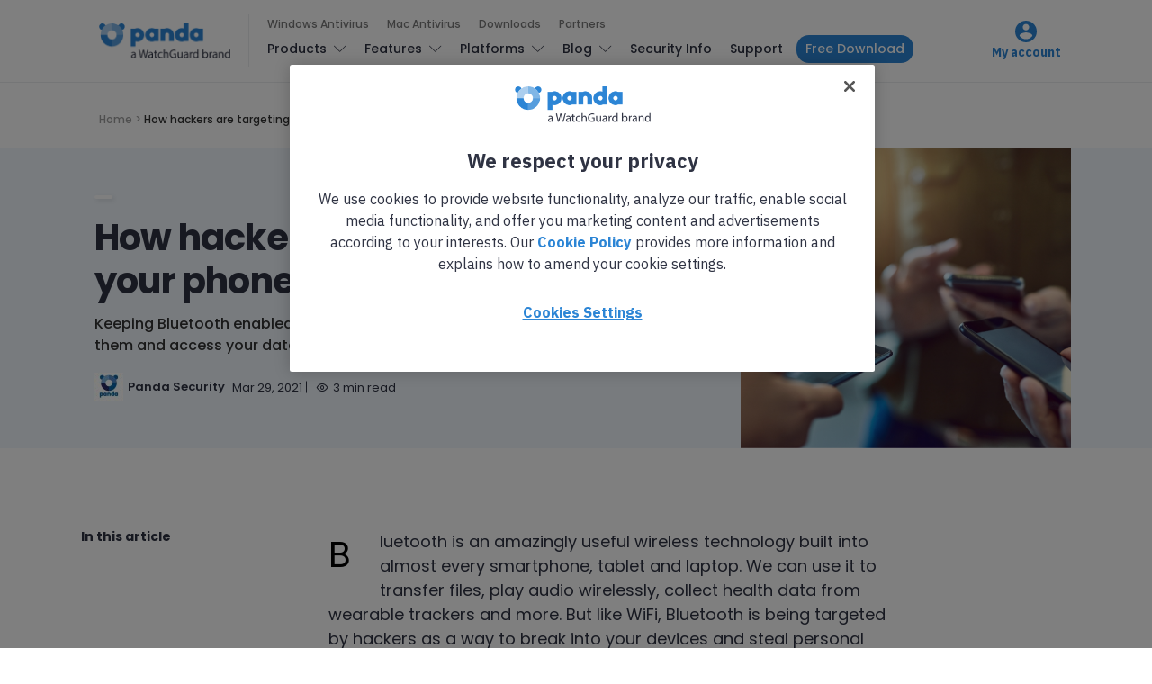

--- FILE ---
content_type: text/html; charset=UTF-8
request_url: https://www.pandasecurity.com/en/mediacenter/hackers-targeting-bluetooth/
body_size: 16721
content:
<!doctype html>
<html lang="en-US">

<head>
  <meta charset="UTF-8">
  <meta http-equiv="x-ua-compatible" content="ie=edge">
  <meta name="viewport" content="width=device-width, initial-scale=1">
  <meta name='robots' content='index, follow, max-image-preview:large, max-snippet:-1, max-video-preview:-1' />
	<style>img:is([sizes="auto" i], [sizes^="auto," i]) { contain-intrinsic-size: 3000px 1500px }</style>
	
<!-- Google Tag Manager for WordPress by gtm4wp.com -->
<script data-cfasync="false" data-pagespeed-no-defer>
	var gtm4wp_datalayer_name = "dataLayer";
	var dataLayer = dataLayer || [];
</script>
<!-- End Google Tag Manager for WordPress by gtm4wp.com -->
	<!-- This site is optimized with the Yoast SEO Premium plugin v24.8 (Yoast SEO v25.9) - https://yoast.com/wordpress/plugins/seo/ -->
	<title>How hackers are targeting your phone through Bluetooth</title>
	<meta name="description" content="Keeping Bluetooth enabled on your devices allows hackers to break into them and access your data. This is how, and some tips to stay safe." />
	<link rel="canonical" href="https://www.pandasecurity.com/en/mediacenter/hackers-targeting-bluetooth/" />
	<meta property="og:locale" content="en_US" />
	<meta property="og:type" content="article" />
	<meta property="og:title" content="How hackers are targeting your phone through Bluetooth" />
	<meta property="og:description" content="Keeping Bluetooth enabled on your devices allows hackers to break into them and access your data. This is how, and some tips to stay safe." />
	<meta property="og:url" content="https://www.pandasecurity.com/en/mediacenter/hackers-targeting-bluetooth/" />
	<meta property="og:site_name" content="Panda Security Mediacenter" />
	<meta property="article:published_time" content="2021-03-29T08:57:08+00:00" />
	<meta property="article:modified_time" content="2025-02-27T21:07:01+00:00" />
	<meta property="og:image" content="https://www.pandasecurity.com/en/mediacenter/src/uploads/2021/03/pandasecurity-bluebugging.jpg" />
	<meta property="og:image:width" content="1280" />
	<meta property="og:image:height" content="960" />
	<meta property="og:image:type" content="image/jpeg" />
	<meta name="author" content="Panda Security" />
	<meta name="twitter:card" content="summary_large_image" />
	<meta name="twitter:label1" content="Written by" />
	<meta name="twitter:data1" content="Panda Security" />
	<meta name="twitter:label2" content="Est. reading time" />
	<meta name="twitter:data2" content="3 minutes" />
	<!-- / Yoast SEO Premium plugin. -->


<link rel='dns-prefetch' href='//fonts.googleapis.com' />
<link rel="alternate" type="application/rss+xml" title="Panda Security Mediacenter &raquo; Feed" href="https://www.pandasecurity.com/en/mediacenter/feed/" />
<link rel="alternate" type="application/rss+xml" title="Panda Security Mediacenter &raquo; Comments Feed" href="https://www.pandasecurity.com/en/mediacenter/comments/feed/" />
<link rel="alternate" type="application/rss+xml" title="Panda Security Mediacenter &raquo; How hackers are targeting your phone through Bluetooth Comments Feed" href="https://www.pandasecurity.com/en/mediacenter/hackers-targeting-bluetooth/feed/" />
<script type="text/javascript">
/* <![CDATA[ */
window._wpemojiSettings = {"baseUrl":"https:\/\/s.w.org\/images\/core\/emoji\/16.0.1\/72x72\/","ext":".png","svgUrl":"https:\/\/s.w.org\/images\/core\/emoji\/16.0.1\/svg\/","svgExt":".svg","source":{"concatemoji":"https:\/\/www.pandasecurity.com\/en\/mediacenter\/core\/wp-includes\/js\/wp-emoji-release.min.js?ver=6.8.2"}};
/*! This file is auto-generated */
!function(s,n){var o,i,e;function c(e){try{var t={supportTests:e,timestamp:(new Date).valueOf()};sessionStorage.setItem(o,JSON.stringify(t))}catch(e){}}function p(e,t,n){e.clearRect(0,0,e.canvas.width,e.canvas.height),e.fillText(t,0,0);var t=new Uint32Array(e.getImageData(0,0,e.canvas.width,e.canvas.height).data),a=(e.clearRect(0,0,e.canvas.width,e.canvas.height),e.fillText(n,0,0),new Uint32Array(e.getImageData(0,0,e.canvas.width,e.canvas.height).data));return t.every(function(e,t){return e===a[t]})}function u(e,t){e.clearRect(0,0,e.canvas.width,e.canvas.height),e.fillText(t,0,0);for(var n=e.getImageData(16,16,1,1),a=0;a<n.data.length;a++)if(0!==n.data[a])return!1;return!0}function f(e,t,n,a){switch(t){case"flag":return n(e,"\ud83c\udff3\ufe0f\u200d\u26a7\ufe0f","\ud83c\udff3\ufe0f\u200b\u26a7\ufe0f")?!1:!n(e,"\ud83c\udde8\ud83c\uddf6","\ud83c\udde8\u200b\ud83c\uddf6")&&!n(e,"\ud83c\udff4\udb40\udc67\udb40\udc62\udb40\udc65\udb40\udc6e\udb40\udc67\udb40\udc7f","\ud83c\udff4\u200b\udb40\udc67\u200b\udb40\udc62\u200b\udb40\udc65\u200b\udb40\udc6e\u200b\udb40\udc67\u200b\udb40\udc7f");case"emoji":return!a(e,"\ud83e\udedf")}return!1}function g(e,t,n,a){var r="undefined"!=typeof WorkerGlobalScope&&self instanceof WorkerGlobalScope?new OffscreenCanvas(300,150):s.createElement("canvas"),o=r.getContext("2d",{willReadFrequently:!0}),i=(o.textBaseline="top",o.font="600 32px Arial",{});return e.forEach(function(e){i[e]=t(o,e,n,a)}),i}function t(e){var t=s.createElement("script");t.src=e,t.defer=!0,s.head.appendChild(t)}"undefined"!=typeof Promise&&(o="wpEmojiSettingsSupports",i=["flag","emoji"],n.supports={everything:!0,everythingExceptFlag:!0},e=new Promise(function(e){s.addEventListener("DOMContentLoaded",e,{once:!0})}),new Promise(function(t){var n=function(){try{var e=JSON.parse(sessionStorage.getItem(o));if("object"==typeof e&&"number"==typeof e.timestamp&&(new Date).valueOf()<e.timestamp+604800&&"object"==typeof e.supportTests)return e.supportTests}catch(e){}return null}();if(!n){if("undefined"!=typeof Worker&&"undefined"!=typeof OffscreenCanvas&&"undefined"!=typeof URL&&URL.createObjectURL&&"undefined"!=typeof Blob)try{var e="postMessage("+g.toString()+"("+[JSON.stringify(i),f.toString(),p.toString(),u.toString()].join(",")+"));",a=new Blob([e],{type:"text/javascript"}),r=new Worker(URL.createObjectURL(a),{name:"wpTestEmojiSupports"});return void(r.onmessage=function(e){c(n=e.data),r.terminate(),t(n)})}catch(e){}c(n=g(i,f,p,u))}t(n)}).then(function(e){for(var t in e)n.supports[t]=e[t],n.supports.everything=n.supports.everything&&n.supports[t],"flag"!==t&&(n.supports.everythingExceptFlag=n.supports.everythingExceptFlag&&n.supports[t]);n.supports.everythingExceptFlag=n.supports.everythingExceptFlag&&!n.supports.flag,n.DOMReady=!1,n.readyCallback=function(){n.DOMReady=!0}}).then(function(){return e}).then(function(){var e;n.supports.everything||(n.readyCallback(),(e=n.source||{}).concatemoji?t(e.concatemoji):e.wpemoji&&e.twemoji&&(t(e.twemoji),t(e.wpemoji)))}))}((window,document),window._wpemojiSettings);
/* ]]> */
</script>
<style id='wp-emoji-styles-inline-css' type='text/css'>

	img.wp-smiley, img.emoji {
		display: inline !important;
		border: none !important;
		box-shadow: none !important;
		height: 1em !important;
		width: 1em !important;
		margin: 0 0.07em !important;
		vertical-align: -0.1em !important;
		background: none !important;
		padding: 0 !important;
	}
</style>
<link rel='stylesheet' id='contact-form-7-bootstrap-style-css' href='https://www.pandasecurity.com/en/mediacenter/src/plugins/bootstrap-for-contact-form-7/assets/dist/css/style.min.css?ver=6.8.2' type='text/css' media='all' />
<link rel='stylesheet' id='pop-ad-style-css' href='https://www.pandasecurity.com/en/mediacenter/src/plugins/popad/css/style.css' type='text/css' media='all' />
<link rel='stylesheet' id='wp-postratings-css' href='https://www.pandasecurity.com/en/mediacenter/src/plugins/wp-postratings/css/postratings-css.css?ver=1.91.2' type='text/css' media='all' />
<link rel='stylesheet' id='authentic_vendors-css' href='https://www.pandasecurity.com/en/mediacenter/src/themes/authentic/dist/css/vendors.min.css?ver=1.0.0' type='text/css' media='all' />
<link rel='stylesheet' id='authentic_css-css' href='https://www.pandasecurity.com/en/mediacenter/src/themes/authentic/style.css?ver=1.0.0' type='text/css' media='all' />
<link rel='stylesheet' id='tablepress-default-css' href='https://www.pandasecurity.com/en/mediacenter/src/plugins/tablepress/css/build/default.css?ver=3.2.1' type='text/css' media='all' />
<link rel='stylesheet' id='authentic_child_css-css' href='https://www.pandasecurity.com/en/mediacenter/src/themes/authentic-child/style.css?ver=1.0.0' type='text/css' media='all' />
<link rel='stylesheet' id='authentic_child_base_css-css' href='https://www.pandasecurity.com/en/mediacenter/src/themes/authentic-child/dist/css/layout/base.css?ver=1.0.0' type='text/css' media='all' />
<link rel='stylesheet' id='authentic_child_header_css-css' href='https://www.pandasecurity.com/en/mediacenter/src/themes/authentic-child/dist/css/layout/header.css?ver=1.0.0' type='text/css' media='all' />
<link rel='stylesheet' id='authentic_child_header_mobile_css-css' href='https://www.pandasecurity.com/en/mediacenter/src/themes/authentic-child/dist/css/layout/header-mobile.css?ver=1.0.0' type='text/css' media='all' />
<link rel='stylesheet' id='authentic_child_footer_css-css' href='https://www.pandasecurity.com/en/mediacenter/src/themes/authentic-child/dist/css/layout/footer.css?ver=1.0.0' type='text/css' media='all' />
<link rel='stylesheet' id='authentic_child_menu_category_css-css' href='https://www.pandasecurity.com/en/mediacenter/src/themes/authentic-child/dist/css/menus/category-menu.css?ver=1.0.0' type='text/css' media='all' />
<link rel='stylesheet' id='authentic_child_menu_desktop_css-css' href='https://www.pandasecurity.com/en/mediacenter/src/themes/authentic-child/dist/css/menus/desktop-menu.css?ver=1.0.0' type='text/css' media='all' />
<link rel='stylesheet' id='authentic_child_menu_footer_css-css' href='https://www.pandasecurity.com/en/mediacenter/src/themes/authentic-child/dist/css/menus/footer-menu.css?ver=1.0.0' type='text/css' media='all' />
<link rel='stylesheet' id='authentic_child_menu_legal_css-css' href='https://www.pandasecurity.com/en/mediacenter/src/themes/authentic-child/dist/css/menus/legal-menu.css?ver=1.0.0' type='text/css' media='all' />
<link rel='stylesheet' id='authentic_child_menu_mobile_css-css' href='https://www.pandasecurity.com/en/mediacenter/src/themes/authentic-child/dist/css/menus/mobile-menu.css?ver=1.0.0' type='text/css' media='all' />
<link rel='stylesheet' id='authentic_child_menu_primary_css-css' href='https://www.pandasecurity.com/en/mediacenter/src/themes/authentic-child/dist/css/menus/primary-menu.css?ver=1.0.0' type='text/css' media='all' />
<link rel='stylesheet' id='authentic_child_menu_secondary_css-css' href='https://www.pandasecurity.com/en/mediacenter/src/themes/authentic-child/dist/css/menus/secondary-menu.css?ver=1.0.0' type='text/css' media='all' />
<link rel='stylesheet' id='authentic_child_archive_css-css' href='https://www.pandasecurity.com/en/mediacenter/src/themes/authentic-child/dist/css/templates/archive.css?ver=1.0.0' type='text/css' media='all' />
<link rel='stylesheet' id='authentic_child_category_css-css' href='https://www.pandasecurity.com/en/mediacenter/src/themes/authentic-child/dist/css/templates/category.css?ver=1.0.0' type='text/css' media='all' />
<link rel='stylesheet' id='authentic_child_home_css-css' href='https://www.pandasecurity.com/en/mediacenter/src/themes/authentic-child/dist/css/templates/home.css?ver=1.0.0' type='text/css' media='all' />
<link rel='stylesheet' id='authentic_child_search_css-css' href='https://www.pandasecurity.com/en/mediacenter/src/themes/authentic-child/dist/css/templates/search.css?ver=1.0.0' type='text/css' media='all' />
<link rel='stylesheet' id='authentic_child_single_css-css' href='https://www.pandasecurity.com/en/mediacenter/src/themes/authentic-child/dist/css/templates/single.css?ver=1.0.0' type='text/css' media='all' />
<link rel='stylesheet' id='authentic_child_grid_post_css-css' href='https://www.pandasecurity.com/en/mediacenter/src/themes/authentic-child/dist/css/partials/post-grid.css?ver=1.0.0' type='text/css' media='all' />
<link rel='stylesheet' id='authentic_child_list_post_css-css' href='https://www.pandasecurity.com/en/mediacenter/src/themes/authentic-child/dist/css/partials/post-list.css?ver=1.0.0' type='text/css' media='all' />
<link rel='stylesheet' id='authentic_child_ad_banner_css-css' href='https://www.pandasecurity.com/en/mediacenter/src/themes/authentic-child/dist/css/partials/ad-banner.css?ver=1.0.0' type='text/css' media='all' />
<link rel='stylesheet' id='authentic_child_breadcrumbs_css-css' href='https://www.pandasecurity.com/en/mediacenter/src/themes/authentic-child/dist/css/partials/breadcrumbs.css?ver=1.0.0' type='text/css' media='all' />
<link rel='stylesheet' id='authentic_child_category_posts_css-css' href='https://www.pandasecurity.com/en/mediacenter/src/themes/authentic-child/dist/css/partials/category-posts.css?ver=1.0.0' type='text/css' media='all' />
<link rel='stylesheet' id='authentic_child_faqs_css-css' href='https://www.pandasecurity.com/en/mediacenter/src/themes/authentic-child/dist/css/partials/faqs.css?ver=1.0.0' type='text/css' media='all' />
<link rel='stylesheet' id='authentic_child_featured_post_css-css' href='https://www.pandasecurity.com/en/mediacenter/src/themes/authentic-child/dist/css/partials/featured-post.css?ver=1.0.0' type='text/css' media='all' />
<link rel='stylesheet' id='authentic_child_language_selector_css-css' href='https://www.pandasecurity.com/en/mediacenter/src/themes/authentic-child/dist/css/partials/language-selector.css?ver=1.0.0' type='text/css' media='all' />
<link rel='stylesheet' id='authentic_child_latest_posts_css-css' href='https://www.pandasecurity.com/en/mediacenter/src/themes/authentic-child/dist/css/partials/latest-posts.css?ver=1.0.0' type='text/css' media='all' />
<link rel='stylesheet' id='authentic_child_most_popular_css-css' href='https://www.pandasecurity.com/en/mediacenter/src/themes/authentic-child/dist/css/partials/most-popular.css?ver=1.0.0' type='text/css' media='all' />
<link rel='stylesheet' id='authentic_child_pagination_css-css' href='https://www.pandasecurity.com/en/mediacenter/src/themes/authentic-child/dist/css/partials/pagination.css?ver=1.0.0' type='text/css' media='all' />
<link rel='stylesheet' id='authentic_child_post_count_css-css' href='https://www.pandasecurity.com/en/mediacenter/src/themes/authentic-child/dist/css/partials/post-count.css?ver=1.0.0' type='text/css' media='all' />
<link rel='stylesheet' id='authentic_child_post_sidebar_index_css-css' href='https://www.pandasecurity.com/en/mediacenter/src/themes/authentic-child/dist/css/partials/post-sidebar-index.css?ver=1.0.0' type='text/css' media='all' />
<link rel='stylesheet' id='authentic_child_related_posts_css-css' href='https://www.pandasecurity.com/en/mediacenter/src/themes/authentic-child/dist/css/partials/related-posts.css?ver=1.0.0' type='text/css' media='all' />
<link rel='stylesheet' id='authentic_child_social_icons_css-css' href='https://www.pandasecurity.com/en/mediacenter/src/themes/authentic-child/dist/css/partials/social-icons.css?ver=1.0.0' type='text/css' media='all' />
<link rel='stylesheet' id='authentic_child_sponsor_logos_css-css' href='https://www.pandasecurity.com/en/mediacenter/src/themes/authentic-child/dist/css/partials/sponsor-logos.css?ver=1.0.0' type='text/css' media='all' />
<link rel='stylesheet' id='authentic_child_search_form_css-css' href='https://www.pandasecurity.com/en/mediacenter/src/themes/authentic-child/dist/css/partials/search-form.css?ver=1.0.0' type='text/css' media='all' />
<link crossorigin="anonymous" rel='stylesheet' id='kirki_google_fonts-css' href='https://fonts.googleapis.com/css?family=Poppins%3A500%2C700%2C600%2Cregular%7CMontserrat%3A700&#038;subset=latin-ext' type='text/css' media='all' />
<link rel='stylesheet' id='kirki-styles-authentic_theme_mod-css' href='https://www.pandasecurity.com/en/mediacenter/src/themes/authentic/inc/kirki/assets/css/kirki-styles.css' type='text/css' media='all' />
<style id='kirki-styles-authentic_theme_mod-inline-css' type='text/css'>
body{font-family:Poppins, Helvetica, Arial, sans-serif;font-weight:500;font-size:1rem;line-height:1.5;color:#777777;}a{color:#000000;}a:hover, a:active, a:focus, a:hover:active, a:focus:active{color:#888888;}h1 a, h2 a, h3 a, h4 a, h5 a, h6 a{color:#000000;}h1 a:hover, h2 a:hover, h3 a:hover, h4 a:hover, h5 a:hover, h6 a:hover{color:#888888;}.btn-primary, .link-more, .gallery-button, .post-pagination-title, .comment-reply-link, .list-social a span, #wp-calendar tfoot, .nav-tabs .nav-link, .nav-pills .nav-link, .panel .card-header, .title-share{font-family:Poppins, Helvetica, Arial, sans-serif;font-weight:700;font-size:14px;text-transform:none;}.btn-primary{color:#EEEEEE;}.btn-primary:hover, .btn-primary:active, .btn-primary:focus, .btn-primary:active:focus, .btn-primary:active:hover{color:#FFFFFF;background-color:#000000;}.overlay .btn.btn-primary{color:#EEEEEE;background-color:#282828;}.overlay .btn.btn-primary:hover, .overlay .btn.btn-primary:active, .overlay .btn.btn-primary:focus, .overlay .btn.btn-primary:active:focus, .overlay .btn.btn-primary:active:hover{color:#FFFFFF;background-color:#000000;}.btn-primary, .nav-pills .nav-link.active, .nav-pills .nav-link.active:focus, .nav-pills .nav-link.active:hover{background-color:#282828;}.btn-secondary{font-family:Poppins, Helvetica, Arial, sans-serif;font-weight:600;font-size:14px;text-transform:none;color:#A0A0A0;background-color:#EEEEEE;}.btn-secondary:hover, .btn-secondary:active, .btn-secondary:focus, .btn-secondary:active:focus, .btn-secondary:active:hover{color:#000000;background-color:#F8F8F8;}.overlay .btn.btn-secondary{color:#A0A0A0;background-color:#EEEEEE;}.overlay .btn.btn-secondary:hover, .overlay .btn.btn-secondary:active, .overlay .btn.btn-secondary:focus, .overlay .btn.btn-secondary:active:focus, .overlay .btn.btn-secondary:active:hover{color:#000000;background-color:#F8F8F8;}h1, .site-footer h2, .post-standard h2{font-family:Poppins, Helvetica, Arial, sans-serif;font-weight:700;font-size:2rem;line-height:1;letter-spacing:-.05rem;text-transform:none;color:#000000;}h2, .page-header-archive h1, .post-featured h2{font-family:Poppins, Helvetica, Arial, sans-serif;font-weight:700;font-size:1.5rem;line-height:1;letter-spacing:-.05rem;text-transform:none;color:#000000;}h3{font-family:Poppins, Helvetica, Arial, sans-serif;font-weight:700;font-size:1.25rem;line-height:1;letter-spacing:-.05rem;text-transform:none;color:#000000;}h4{font-family:Poppins, Helvetica, Arial, sans-serif;font-weight:700;font-size:1rem;line-height:1;letter-spacing:-.05rem;text-transform:none;color:#000000;}h5{font-family:Poppins, Helvetica, Arial, sans-serif;font-weight:400;font-size:15px;line-height:1;letter-spacing:-.05rem;text-transform:uppercase;color:#000000;}h6, .comment .fn{font-family:Poppins, Helvetica, Arial, sans-serif;font-weight:700;font-size:15px;line-height:1;letter-spacing:-.05rem;text-transform:none;color:#000000;}.title-widget, .title-trending, .title-related, .title-comments, .comment-reply-title, .nav-links, .list-categories{font-family:Poppins, Helvetica, Arial, sans-serif;font-weight:700;font-size:16px;line-height:1;letter-spacing:-.05rem;text-transform:none;color:#000000;}.content{font-family:Poppins, Helvetica, Arial, sans-serif;font-weight:500;font-size:1rem;line-height:1.5;color:#595959;}.content .lead{font-family:Poppins, Helvetica, Arial, sans-serif;font-weight:700;font-size:1.75rem;line-height:1.25;letter-spacing:-0.1rem;color:#000000;}.content .dropcap:first-letter{font-family:Poppins, Helvetica, Arial, sans-serif;font-weight:400;font-size:2.5rem;}.content blockquote{font-family:Poppins, Helvetica, Arial, sans-serif;font-weight:700;font-size:1.75rem;line-height:1.25;letter-spacing:-0.1rem;color:#000000;}.post-meta, label, .post-categories, .widget-about-lead, .share-title, .post-count, .sub-title, .comment-metadata, blockquote cite, .post-tags, .tagcloud, .timestamp, #wp-calendar caption, .logged-in-as{font-family:Poppins, Helvetica, Arial, sans-serif;font-weight:400;font-size:12px;line-height:1.5;text-transform:none;color:#707070;}.page-header .post-excerpt{font-family:Poppins, Helvetica, Arial, sans-serif;font-weight:400;font-size:1.5rem;line-height:1.25;color:#000000;}.post-number span:first-child{font-family:Poppins, Helvetica, Arial, sans-serif;font-weight:400;font-size:1.25rem;line-height:1;}.header-logo img{width:200px;}.header-content{height:112px;}.navbar-brand > img{height:0px;}.navbar-primary .navbar-nav > li.menu-item > a, .navbar-search, .widget_nav_menu .menu > li.menu-item > a, .widget_pages .page_item a, .widget_meta li a, select, .widget_categories li, .widget_archive li{font-family:Poppins, Helvetica, Arial, sans-serif;font-weight:500;font-size:13px;text-transform:none;}.navbar-primary .sub-menu a, .widget_nav_menu .sub-menu a, .widget_categories .children li a{font-family:Poppins, Helvetica, Arial, sans-serif;font-weight:400;font-size:12px;line-height:1.5;text-transform:none;}.navbar-secondary .navbar-nav > li.menu-item > a{font-family:Poppins, Helvetica, Arial, sans-serif;font-weight:500;font-size:12px;line-height:1.5;text-transform:none;}.navbar-secondary .sub-menu a{font-family:Poppins, Helvetica, Arial, sans-serif;font-weight:400;font-size:12px;line-height:1.5;text-transform:none;}.site-footer{background-color:#161616;color:#A0A0A0;}.site-footer .owl-dot{background-color:#A0A0A0;}.site-footer .title-widget{color:#777777;}.site-footer a, .site-footer #wp-calendar thead th, .site-footer .owl-dot.active, .site-footer h2{color:#FFFFFF;}.site-footer a:hover, site-footer a:hover:active, .site-footer a:focus:active{color:#A0A0A0;}.site-footer .title-widget:after, .site-footer .authentic_widget_subscribe .widget-body:before, .site-footer #wp-calendar tfoot tr #prev + .pad:after, .site-footer #wp-calendar tbody td a{background-color:#242424;}.site-footer .widget, .site-footer .widget_nav_menu .menu > .menu-item:not(:first-child) > a, .site-footer .widget_categories > ul > li:not(:first-child), .site-footer .widget_archive > ul > li:not(:first-child), .site-footer #wp-calendar tbody td, .site-footer .widget_pages li:not(:first-child) a, .site-footer .widget_meta li:not(:first-child) a, .site-footer .widget_recent_comments li:not(:first-child), .site-footer .widget_recent_entries li:not(:first-child), .site-footer .widget.authentic_widget_twitter .twitter-actions, .site-footer #wp-calendar tbody td#today:after, .footer-section + .footer-section > .container > *{border-top-color:#242424;}.site-footer .widget.authentic_widget_twitter{border-color:#242424;}.site-footer .btn{color:#A0A0A0;}.site-footer .btn:hover, .site-footer .btn:active, .site-footer .btn:focus, .site-footer .btn:active:focus, .site-footer .btn:active:hover{color:#FFFFFF;background-color:#141414;}.site-footer .btn, .site-footer select, .site-footer .authentic_widget_posts .numbered .post-number{background-color:#242424;}.navbar-footer .navbar-nav > li.menu-item > a{font-family:Poppins, Helvetica, Arial, sans-serif;font-weight:500;font-size:12px;line-height:1.5;text-transform:none;}.footer-logo{max-width:20px;}@media (min-width: 992px){.page-header h1, .post-header h1{font-family:Poppins, Helvetica, Arial, sans-serif;font-weight:700;font-size:3rem;line-height:1;letter-spacing:-.02rem;text-transform:none;color:#000000;}.post-standard h2{font-family:Poppins, Helvetica, Arial, sans-serif;font-weight:700;font-size:3rem;line-height:1;letter-spacing:-.02rem;text-transform:none;color:#000000;}.post-featured h2{font-family:Poppins, Helvetica, Arial, sans-serif;font-weight:700;font-size:2rem;line-height:1;letter-spacing:-.05rem;text-transform:none;color:#000000;}#search input[type="search"]{font-family:Poppins, Helvetica, Arial, sans-serif;font-weight:700;font-size:4.25rem;letter-spacing:-.25rem;text-transform:none;}}@media (min-width: 1200px){.home .site-content .container{max-width:1140px;}.archive .site-content .container{max-width:1140px;}.single.layout-sidebar-right .site-content .container, .single.layout-sidebar-left .site-content .container,{max-width:1140px;}.single.layout-fullwidth .site-content .container{max-width:1140px;}.page.layout-sidebar-right .site-content .container, .page.layout-sidebar-left .site-content .container,{max-width:1140px;}.page.layout-fullwidth .site-content .container{max-width:1140px;}}
</style>
<script type="text/javascript" src="https://www.pandasecurity.com/en/mediacenter/core/wp-includes/js/jquery/jquery.min.js?ver=3.7.1" id="jquery-core-js"></script>
<script type="text/javascript" src="https://www.pandasecurity.com/en/mediacenter/core/wp-includes/js/jquery/jquery-migrate.min.js?ver=3.4.1" id="jquery-migrate-js"></script>
<script type="text/javascript" id="pop-ad-ajax-js-extra">
/* <![CDATA[ */
var PopAd_Object_MSG = {"PopAd_Empty_Message":"Please enter Banner Link or Media Link in PopAd Options."};
/* ]]> */
</script>
<script type="text/javascript" src="https://www.pandasecurity.com/en/mediacenter/src/plugins/popad/js/ajax.js" id="pop-ad-ajax-js"></script>
<script type="text/javascript" src="https://www.pandasecurity.com/en/mediacenter/src/themes/authentic-child/dist/js/stats.js?ver=6.8.2" id="stats-js-js"></script>
<script type="text/javascript" src="https://www.pandasecurity.com/en/mediacenter/src/plugins/optin-monster/assets/js/api.js?ver=2.1.6.2" id="optin-monster-api-script-js"></script>
<link rel="https://api.w.org/" href="https://www.pandasecurity.com/en/mediacenter/wp-json/" /><link rel="alternate" title="JSON" type="application/json" href="https://www.pandasecurity.com/en/mediacenter/wp-json/wp/v2/posts/27716" /><link rel="EditURI" type="application/rsd+xml" title="RSD" href="https://www.pandasecurity.com/en/mediacenter/core/xmlrpc.php?rsd" />
<meta name="generator" content="WordPress 6.8.2" />
<link rel='shortlink' href='https://www.pandasecurity.com/en/mediacenter/?p=27716' />
<link rel="alternate" title="oEmbed (JSON)" type="application/json+oembed" href="https://www.pandasecurity.com/en/mediacenter/wp-json/oembed/1.0/embed?url=https%3A%2F%2Fwww.pandasecurity.com%2Fen%2Fmediacenter%2Fhackers-targeting-bluetooth%2F" />
<link rel="alternate" title="oEmbed (XML)" type="text/xml+oembed" href="https://www.pandasecurity.com/en/mediacenter/wp-json/oembed/1.0/embed?url=https%3A%2F%2Fwww.pandasecurity.com%2Fen%2Fmediacenter%2Fhackers-targeting-bluetooth%2F&#038;format=xml" />

<!-- This site is using AdRotate v5.13.5 to display their advertisements - https://ajdg.solutions/ -->
<!-- AdRotate CSS -->
<style type="text/css" media="screen">
	.g { margin:0px; padding:0px; overflow:hidden; line-height:1; zoom:1; }
	.g img { height:auto; }
	.g-col { position:relative; float:left; }
	.g-col:first-child { margin-left: 0; }
	.g-col:last-child { margin-right: 0; }
	@media only screen and (max-width: 480px) {
		.g-col, .g-dyn, .g-single { width:100%; margin-left:0; margin-right:0; }
	}
</style>
<!-- /AdRotate CSS -->


<!-- Google Tag Manager for WordPress by gtm4wp.com -->
<!-- GTM Container placement set to automatic -->
<script data-cfasync="false" data-pagespeed-no-defer>
	var dataLayer_content = {"pagePostType":"post","pagePostType2":"single-post","pageCategory":["mobile-news","news"],"pageAttributes":["apps"],"pagePostAuthor":"Panda Security"};
	dataLayer.push( dataLayer_content );
</script>
<script data-cfasync="false" data-pagespeed-no-defer>
(function(w,d,s,l,i){w[l]=w[l]||[];w[l].push({'gtm.start':
new Date().getTime(),event:'gtm.js'});var f=d.getElementsByTagName(s)[0],
j=d.createElement(s),dl=l!='dataLayer'?'&l='+l:'';j.async=true;j.src=
'//www.googletagmanager.com/gtm.js?id='+i+dl;f.parentNode.insertBefore(j,f);
})(window,document,'script','dataLayer','GTM-W9FHGT');
</script>
<!-- End Google Tag Manager for WordPress by gtm4wp.com -->		<style type="text/css">
			div.wpcf7 .ajax-loader {
				background-image: url('https://www.pandasecurity.com/en/mediacenter/src/plugins/contact-form-7/images/ajax-loader.gif');
			}
		</style>
		
    <!-- Google Tag Manager DataLayer by Panda Security -->
    <script language='javascript' type='text/javascript'>
      dataLayer.push({
        'event': 'gtm.datalayer',
        'pageCode': '200-ok',
        'pageLang': 'en',
        'pageMarket': 'international',
        'pageAccess': 'public',
        'pageType': 'item-blog',
        'pageSection': 'blog',
        'pageProductType': 'nn',
        'sessionLoginStatus': 'nn',
        'clientId': 'nn',
        'clientType': 'nn',
        'clientCreatedDate': 'nn',
        'clientSuscriptionEnd': 'nn',
        'clientProduct': 'nn',
        'clientSuscriptionPeriodicity': 'nn'
      });
    </script>
    <!-- End Google Tag Manager DataLayer by Panda Security -->

    <!-- PandaSecurity Extra DataLayer -->
    <script>
      function targetPageParams(){
        var atParams;
        var i;
        for (i = 0; i < window.dataLayer.length; i++){
          if (window.dataLayer[i].hasOwnProperty("clientId")) {
            atParams=window.dataLayer[i];
            break;
          }
        }
        atParams.at_property="1b546e9c-6b64-b845-0358-a9ef0ae13c8d";
        atParams.mbox3rdPartyId=(atParams.clientId == "nn"?"":atParams.clientId);
        return atParams;
      }
    </script>
    <script src="https://www.pandasecurity.com/rfiles/newhome2020/js/at.js"></script>
    <!-- END PandaSecurity Extra DataLayer -->
    
<!-- Schema & Structured Data For WP v1.50 - -->
<script type="application/ld+json" class="saswp-schema-markup-output">
[{"@context":"https:\/\/schema.org\/","@type":"Article","@id":"https:\/\/www.pandasecurity.com\/en\/mediacenter\/hackers-targeting-bluetooth\/#Article","url":"https:\/\/www.pandasecurity.com\/en\/mediacenter\/hackers-targeting-bluetooth\/","inLanguage":"en-US","mainEntityOfPage":"https:\/\/www.pandasecurity.com\/en\/mediacenter\/hackers-targeting-bluetooth\/","headline":"How hackers are targeting your phone through Bluetooth","description":"Keeping Bluetooth enabled on your devices allows hackers to break into them and access your data. This is how, and some tips to stay safe.","keywords":"apps, ","datePublished":"2021-03-29T10:57:08+02:00","dateModified":"2025-02-27T23:07:01+02:00","author":{"@type":"Person","name":"Panda Security","description":"Panda Security specializes in the development of endpoint security products and is part of the WatchGuard portfolio of IT security solutions. Initially focused on the development of antivirus software, the company has since expanded its line of business to advanced cyber-security services with technology for preventing cyber-crime.","url":"https:\/\/www.pandasecurity.com\/en\/mediacenter\/author\/francesca\/","sameAs":[],"image":{"@type":"ImageObject","url":"https:\/\/secure.gravatar.com\/avatar\/aa1774f6bb9e91c0cef348293d90a21798ff72a677925c22bb1ab44ee74be9e5?s=96&d=mm&r=g","height":96,"width":96}},"editor":{"@type":"Person","name":"Panda Security","description":"Panda Security specializes in the development of endpoint security products and is part of the WatchGuard portfolio of IT security solutions. Initially focused on the development of antivirus software, the company has since expanded its line of business to advanced cyber-security services with technology for preventing cyber-crime.","url":"https:\/\/www.pandasecurity.com\/en\/mediacenter\/author\/francesca\/","sameAs":[],"image":{"@type":"ImageObject","url":"https:\/\/secure.gravatar.com\/avatar\/aa1774f6bb9e91c0cef348293d90a21798ff72a677925c22bb1ab44ee74be9e5?s=96&d=mm&r=g","height":96,"width":96}},"publisher":{"@type":"Organization","name":"Panda Security Mediacenter","url":"https:\/\/www.pandasecurity.com\/en\/mediacenter","logo":{"@type":"ImageObject","url":"https:\/\/www.pandasecurity.com\/en\/mediacenter\/src\/uploads\/2022\/02\/panda-watchguard-mediacenter.png","width":714,"height":99}},"speakable":{"@type":"SpeakableSpecification","xpath":["\/html\/head\/title","\/html\/head\/meta[@name='description']\/@content"]},"image":[{"@type":"ImageObject","@id":"https:\/\/www.pandasecurity.com\/en\/mediacenter\/hackers-targeting-bluetooth\/#primaryimage","url":"https:\/\/www.pandasecurity.com\/en\/mediacenter\/src\/uploads\/2021\/03\/pandasecurity-bluebugging.jpg","width":"1280","height":"960"},{"@type":"ImageObject","url":"https:\/\/www.pandasecurity.com\/en\/mediacenter\/src\/uploads\/2021\/03\/pandasecurity-bluebugging-1200x900.jpg","width":"1200","height":"900"},{"@type":"ImageObject","url":"https:\/\/www.pandasecurity.com\/en\/mediacenter\/src\/uploads\/2021\/03\/pandasecurity-bluebugging-1200x675.jpg","width":"1200","height":"675"},{"@type":"ImageObject","url":"https:\/\/www.pandasecurity.com\/en\/mediacenter\/src\/uploads\/2021\/03\/pandasecurity-bluebugging-960x960.jpg","width":"960","height":"960"}]}]
</script>

<link rel="amphtml" href="https://www.pandasecurity.com/en/mediacenter/hackers-targeting-bluetooth/?amp=1"><link rel="icon" href="https://www.pandasecurity.com/en/mediacenter/src/uploads/2016/11/cropped-favicon-1-32x32.png" sizes="32x32" />
<link rel="icon" href="https://www.pandasecurity.com/en/mediacenter/src/uploads/2016/11/cropped-favicon-1-192x192.png" sizes="192x192" />
<link rel="apple-touch-icon" href="https://www.pandasecurity.com/en/mediacenter/src/uploads/2016/11/cropped-favicon-1-180x180.png" />
<meta name="msapplication-TileImage" content="https://www.pandasecurity.com/en/mediacenter/src/uploads/2016/11/cropped-favicon-1-270x270.png" />
		<style type="text/css" id="wp-custom-css">
			/*
You can add your own CSS here.

Click the help icon above to learn more.
*/

.btn {
    border-radius: 50px;
}

.btn-primary {
    border: none;
}

h2, .page-header-archive h1, .post-featured h2 {
    line-height: 1.15em;
}

.owl-featured h2 {
    line-height: 1.15em;
}		</style>
		</head>

<body class="wp-singular post-template-default single single-post postid-27716 single-format-standard wp-theme-authentic wp-child-theme-authentic-child parallax-enabled lazy-load-enabled share-buttons-disabled featured-image-wide">


<!-- GTM Container placement set to automatic -->
<!-- Google Tag Manager (noscript) -->
				<noscript><iframe src="https://www.googletagmanager.com/ns.html?id=GTM-W9FHGT" height="0" width="0" style="display:none;visibility:hidden" aria-hidden="true"></iframe></noscript>
<!-- End Google Tag Manager (noscript) -->

<header class="site-header">

  <div class="header-top">
    <div class="container">
      <div class="header-top-content">
        <!-- Mobile Header Menu Toggle -->
        <div class="header-mobile-controls mobile-only">
          <button class="header-menu-toggle" aria-label="Toggle menu">
            <span class="menu-icon"></span>
          </button>
        </div>
        <!-- Logo -->
        <div class="header-logo">
          <a href="https://www.pandasecurity.com/en/mediacenter/">
            <img src="https://www.pandasecurity.com/en/mediacenter/src/uploads/2025/09/pandasecurity-logo.png" alt="Panda Security Mediacenter">
          </a>
        </div>
        <!-- Desktop Header Menu -->
<div class="header-menus desktop-only">
    <!-- Secondary Menu -->
        <nav class="navbar-secondary">
        <ul id="menu-secondary-menu" class="nav navbar-nav"><li id="menu-item-13321" class="menu-item menu-item-type-custom menu-item-object-custom menu-item-13321"><a target="_blank" href="https://www.pandasecurity.com/en/windows-antivirus/">Windows Antivirus</a></li>
<li id="menu-item-19668" class="menu-item menu-item-type-custom menu-item-object-custom menu-item-19668"><a href="https://www.pandasecurity.com/en/homeusers/antivirus-for-mac/">Mac Antivirus</a></li>
<li id="menu-item-28038" class="menu-item menu-item-type-custom menu-item-object-custom menu-item-28038"><a href="https://www.pandasecurity.com/en/homeusers/downloads/">Downloads</a></li>
<li id="menu-item-13323" class="menu-item menu-item-type-custom menu-item-object-custom menu-item-13323"><a target="_blank" href="https://www.pandasecurity.com/en/partners/">Partners</a></li>
</ul>    </nav>
        <!-- Primary Menu -->
    <nav class="navbar navbar-primary">
        <ul id="menu-primary-menu" class="nav navbar-nav"><li id="menu-item-33913" class="menu-item menu-item-type-custom menu-item-object-custom menu-item-has-children menu-item-33913"><a href="https://www.pandasecurity.com/en/">Products</a><div class="custom-mega-menu"><div class="custom-mega-menu-inner"><div class="custom-mega-menu-columns"><div class="custom-mega-menu-column"><div class="menu-section-title">Protection</div><div class="menu-item menu-item-depth-2"><a href="https://www.pandasecurity.com/es/homeusers/">Panda Dome product range</a></div><div class="menu-item menu-item-depth-2"><a href="https://www.pandasecurity.com/en/free-antivirus/">Panda Dome Free</a></div><div class="menu-item menu-item-depth-2"><a href="https://www.pandasecurity.com/en/dome/essential/">Panda Dome Essential</a></div><div class="menu-item menu-item-depth-2"><a href="https://www.pandasecurity.com/en/dome/advanced/">Panda Dome Advanced</a></div><div class="menu-item menu-item-depth-2"><a href="https://www.pandasecurity.com/en/dome/complete/">Panda Dome Complete</a></div><div class="menu-item menu-item-depth-2"><a href="https://www.pandasecurity.com/en/dome/premium/">Panda Dome Premium</a></div><div class="menu-item menu-item-depth-2"><a href="https://www.pandasecurity.com/en/homeusers/dome-family/">Panda Dome Family</a></div><div class="menu-item menu-item-depth-2"><a href="https://www.pandasecurity.com/en/homeusers/android-antivirus/">Panda Dome for Android</a></div></div><div class="custom-mega-menu-column"><div class="menu-section-title">Privacy</div><div class="menu-item menu-item-depth-2"><a href="https://www.pandasecurity.com/en/homeusers/vpn/">Panda Dome VPN</a></div><div class="menu-item menu-item-depth-2"><a href="https://www.pandasecurity.com/en/homeusers/dome-passwords/">Panda Dome Passwords</a></div><div class="menu-item menu-item-depth-2"><a href="https://www.pandasecurity.com/en/homeusers/password-generator/">Free password generator</a></div><div class="menu-item menu-item-depth-2"><a href="https://www.pandasecurity.com/en/dark-web-scanner/">Dark Web Scanner</a></div></div><div class="custom-mega-menu-column"><div class="menu-section-title">Performance</div><div class="menu-item menu-item-depth-2"><a href="https://www.pandasecurity.com/en/homeusers/cleanup/">Panda Cleanup</a></div><div class="menu-item menu-item-depth-2"><a href="https://www.pandasecurity.com/en/homeusers/cloud-cleaner/">Panda Cloud Cleaner</a></div><div class="menu-item menu-item-depth-2"><a href="https://www.pandasecurity.com/en/homeusers/premium-services/">Panda Total Care</a></div></div></div></div></div></li>
<li id="menu-item-33914" class="menu-item menu-item-type-custom menu-item-object-custom menu-item-has-children menu-item-33914"><a>Features</a><div class="custom-mega-menu"><div class="custom-mega-menu-inner"><div class="custom-mega-menu-columns"><div class="custom-mega-menu-column"><div class="menu-section-title">Protection</div><div class="menu-item menu-item-depth-2"><a href="https://www.pandasecurity.com/en/features/antimalware/">Anti-malware</a></div><div class="menu-item menu-item-depth-2"><a href="https://www.pandasecurity.com/en/features/antiransomware/">Anti-ransomware</a></div><div class="menu-item menu-item-depth-2"><a href="https://www.pandasecurity.com/en/features/antivirus/">Antivirus</a></div><div class="menu-item menu-item-depth-2"><a href="https://www.pandasecurity.com/en/homeusers/antivirus-for-mac/">Antivirus for Mac</a></div><div class="menu-item menu-item-depth-2"><a href="https://www.pandasecurity.com/en/homeusers/windows-antivirus/">Antivirus for Windows</a></div><div class="menu-item menu-item-depth-2"><a href="https://www.pandasecurity.com/en/features/parental-control/">Firewall</a></div><div class="menu-item menu-item-depth-2"><a href="https://www.pandasecurity.com/en/features/firewall/">Parental Control</a></div><div class="menu-item menu-item-depth-2"><a href="https://www.pandasecurity.com/en/features/safe-browsing/">Safe Browsing</a></div></div><div class="custom-mega-menu-column"><div class="menu-section-title">Privacy</div><div class="menu-item menu-item-depth-2"><a href="https://www.pandasecurity.com/en/features/antispyware/">Anti-spyware</a></div><div class="menu-item menu-item-depth-2"><a href="https://www.pandasecurity.com/en/features/file-encryptor/">File Encryptor</a></div><div class="menu-item menu-item-depth-2"><a href="https://www.pandasecurity.com/en/features/file-shredder/">File Shredder</a></div><div class="menu-item menu-item-depth-2"><a href="https://www.pandasecurity.com/en/features/password-manager/">Password Manager</a></div><div class="menu-item menu-item-depth-2"><a href="https://www.pandasecurity.com/en/homeusers/android-vpn/">VPN for Android</a></div><div class="menu-item menu-item-depth-2"><a href="https://www.pandasecurity.com/en/features/wifi-protection/">Wi-fi Protection</a></div><div class="menu-item menu-item-depth-2"><a href="https://www.pandasecurity.com/en/features/vpn/">VPN</a></div></div><div class="custom-mega-menu-column"><div class="menu-section-title">Performance</div><div class="menu-item menu-item-depth-2"><a href="https://www.pandasecurity.com/en/features/gaming-multimedia-mode/">Gaming/Multimedia Mode</a></div><div class="menu-item menu-item-depth-2"><a href="https://www.pandasecurity.com/en/features/performance-optimization/">Perfomance Optimization</a></div><div class="menu-item menu-item-depth-2"><a href="https://www.pandasecurity.com/en/features/update-manager/">Update Manager</a></div></div></div></div></div></li>
<li id="menu-item-33915" class="menu-item menu-item-type-custom menu-item-object-custom menu-item-has-children menu-item-33915"><a>Platforms</a><div class="custom-mega-menu"><div class="custom-mega-menu-inner"><div class="custom-mega-menu-columns"><div class="custom-mega-menu-column"><div class="menu-section-title">Protection</div><div class="menu-item menu-item-depth-2"><a href="https://www.pandasecurity.com/en/platforms/windows/">Cybersecurity solutions for Windows</a></div><div class="menu-item menu-item-depth-2"><a href="https://www.pandasecurity.com/en/platforms/android/">Cybersecurity solutions for Android</a></div><div class="menu-item menu-item-depth-2"><a href="https://www.pandasecurity.com/en/platforms/mac/">Cybersecurity solutions for Mac</a></div><div class="menu-item menu-item-depth-2"><a href="https://www.pandasecurity.com/en/platforms/ios/">Cybersecurity solutions for iOS</a></div></div></div></div></div></li>
<li id="menu-item-33916" class="show-latest-posts menu-item menu-item-type-custom menu-item-object-custom menu-item-has-children menu-item-33916"><a>Blog</a><div class="custom-mega-menu"><div class="custom-mega-menu-inner"><div class="custom-mega-menu-columns"><div class="custom-mega-menu-column"><div class="menu-section-title">Explore the blog</div><div class="menu-item menu-item-depth-2"><a href="https://www.pandasecurity.com/en/mediacenter/artificial-intelligence/">Artificial Intelligence</a></div><div class="menu-item menu-item-depth-2"><a href="https://www.pandasecurity.com/en/mediacenter/digital-education/">Digital Education</a></div><div class="menu-item menu-item-depth-2"><a href="https://www.pandasecurity.com/en/mediacenter/iot/">IOT</a></div><div class="menu-item menu-item-depth-2"><a href="https://www.pandasecurity.com/en/mediacenter/news/">News and latest trends</a></div><div class="menu-item menu-item-depth-2"><a href="https://www.pandasecurity.com/en/mediacenter/products/">Our Products</a></div><div class="menu-item menu-item-depth-2"><a href="https://www.pandasecurity.com/en/mediacenter/panda-security/">Panda Security</a></div><div class="menu-item menu-item-depth-2"><a href="https://www.pandasecurity.com/en/mediacenter/social-media/">Social Media</a></div><div class="menu-item menu-item-depth-2"><a href="https://www.pandasecurity.com/en/mediacenter/threat-prevention/">Threat Prevention</a></div><div class="menu-item menu-item-depth-2"><a href="https://www.pandasecurity.com/en/mediacenter/tips/">Tips and Best Practices</a></div></div></div><div class="custom-mega-menu-latest">                    <div class="latest-posts"><h3>Latest Articles</h3>
                    <article class="post-list post-list--latest-posts">
    <a href="https://www.pandasecurity.com/en/mediacenter/can-hackers-eavesdrop-and-track-people-via-bluetooth-audio-devices/">
        <div class="post-thumbnail">
            <img width="530" height="380" src="https://www.pandasecurity.com/en/mediacenter/src/uploads/2026/01/GettyImages-1465256831-530x380.jpg" class="attachment-grid size-grid wp-post-image" alt="can-hackers-eavesdrop-and-track-people-via-bluetooth-audio-devices" decoding="async" fetchpriority="high" />        </div>
        <div class="post-content">
            <span class="post-category">
            Threat Prevention            </span>
            <h4 class="post-title">Can hackers eavesdrop and track people via Bluetooth audio devices?</h4>
            <div class="post-meta">
            <span class="post-date">Jan 19, 2026</span><span class="post-reading-time"><i class="icon-eye"></i>3 min read</span>            </div>
        </div>
    </a>
</article>
<article class="post-list post-list--latest-posts">
    <a href="https://www.pandasecurity.com/en/mediacenter/your-digital-safety-checklist-for-the-start-of-the-year/">
        <div class="post-thumbnail">
            <img width="530" height="380" src="https://www.pandasecurity.com/en/mediacenter/src/uploads/2026/01/GettyImages-2170143889-530x380.jpg" class="attachment-grid size-grid wp-post-image" alt="your-digital-safety-checklist-for-the-start-of-the-year" decoding="async" />        </div>
        <div class="post-content">
            <span class="post-category">
            Tips and Best Practices            </span>
            <h4 class="post-title">Your digital safety checklist for the start of the year</h4>
            <div class="post-meta">
            <span class="post-date">Jan 16, 2026</span><span class="post-reading-time"><i class="icon-eye"></i>3 min read</span>            </div>
        </div>
    </a>
</article>
<article class="post-list post-list--latest-posts">
    <a href="https://www.pandasecurity.com/en/mediacenter/ai-is-changing-cyber-threats-heres-how-to-stay-protected/">
        <div class="post-thumbnail">
            <img width="530" height="380" src="https://www.pandasecurity.com/en/mediacenter/src/uploads/2026/01/GettyImages-2214736412-530x380.jpg" class="attachment-grid size-grid wp-post-image" alt="ai-is-changing-cyber-threats-heres-how-to-stay-protected" decoding="async" />        </div>
        <div class="post-content">
            <span class="post-category">
            Threat Prevention            </span>
            <h4 class="post-title">AI Is Changing Cyber Threats — Here’s How to Stay Protected</h4>
            <div class="post-meta">
            <span class="post-date">Jan 12, 2026</span><span class="post-reading-time"><i class="icon-eye"></i>4 min read</span>            </div>
        </div>
    </a>
</article>
                    </div>
                    </div></div></div></li>
<li id="menu-item-33917" class="menu-item menu-item-type-custom menu-item-object-custom menu-item-33917"><a href="https://www.pandasecurity.com/en/security-info/">Security Info</a></li>
<li id="menu-item-33918" class="menu-item menu-item-type-custom menu-item-object-custom menu-item-33918"><a href="https://www.pandasecurity.com/en/support/">Support</a></li>
</ul>        <ul id="menu-menu-primary-featured" class="nav navbar-nav">
            <li class="featured menu-item menu-item-type-custom menu-item-object-custom"><a href="https://www.pandasecurity.com/en/homeusers/free-antivirus/">Free Download</a></li>    
        </ul>
    </nav>
</div>        <!-- Desktop Header Login -->
        <div class="header-login desktop-only">
          <a href="https://accounts.pandasecurity.com/web/Account/Login?ReturnUrl=%2Fweb%2F%3Fwa%3Dwsignin1.0%26wtrealm%3Dhttps%253a%252f%252fmy.pandasecurity.com%252f%26wctx%3Drm%253d0%2526id%253dpassive%2526ru%253d%25252f%2526culture%253den-US%2526recaptcha2%253drecaptcha2%26wct%3D2025-06-05T12%253a00%253a47Z%20">
            <img class="header-login-image" src="https://www.pandasecurity.com/en/mediacenter/src/themes/authentic-child/img/svg/icon-login.svg">
            <span class="header-login-text">My account</span>
          </a>
        </div>
        <!-- Mobile Header Menu Toggle -->
        <div class="header-mobile-controls mobile-only">
          <a href="https://accounts.pandasecurity.com/web/Account/Login?ReturnUrl=%2Fweb%2F%3Fwa%3Dwsignin1.0%26wtrealm%3Dhttps%253a%252f%252fmy.pandasecurity.com%252f%26wctx%3Drm%253d0%2526id%253dpassive%2526ru%253d%25252f%2526culture%253den-US%2526recaptcha2%253drecaptcha2%26wct%3D2025-06-05T12%253a00%253a47Z%20" class="header-login"><img class="header-login-icon" src="https://www.pandasecurity.com/en/mediacenter/src/themes/authentic-child/img/svg/icon-login.svg"></a>
        </div>
      </div>
    </div>
  </div>

  <!-- Mobile Header Menu -->
<div class="header-mobile-menu mobile-only">
            <!-- Menú principal -->
        <nav class="navbar-mobile" id="main-mobile-menu">
            <ul class="nav navbar-nav">
                <li class="menu-item menu-item-featured menu-item-type-custom menu-item-object-custom">
                    <a href="https://www.pandasecurity.com/en/homeusers/free-antivirus/">Free Download</a>
                </li>
                <li class="menu-item menu-item-search">
                    <form role="search" method="get" class="search-form mobile-menu-search-form" action="https://www.pandasecurity.com/en/mediacenter/">
                        <input type="search" class="search-field" placeholder="Write what are you looking for" value="" name="s" />
                        <button type="submit" class="search-submit"></button>
                    </form>
                </li>
            </ul>
            <ul class="nav navbar-nav"><li id="menu-item-33851" class="menu-item menu-item-has-children"><a href="https://www.pandasecurity.com/en/homeusers/">Products</a><button class="submenu-toggle" data-submenu="submenu-33851" aria-label="Open submenu"></button></li><li id="menu-item-33852" class="menu-item menu-item-has-children"><a href="">Features</a><button class="submenu-toggle" data-submenu="submenu-33852" aria-label="Open submenu"></button></li><li id="menu-item-33853" class="menu-item menu-item-has-children"><a href="">Platforms</a><button class="submenu-toggle" data-submenu="submenu-33853" aria-label="Open submenu"></button></li><li id="menu-item-33854" class="menu-item"><a href="https://www.pandasecurity.com/en/mediacenter/">Blogs</a></li><li id="menu-item-33855" class="menu-item"><a href="https://www.pandasecurity.com/en/security-info/">Security Info</a></li><li id="menu-item-33856" class="menu-item"><a href="https://www.pandasecurity.com/en/support/">Support</a></li><li id="menu-item-33867" class="menu-item"><a href="https://www.pandasecurity.com/en/homeusers/windows-antivirus/">Windows Antivirus</a></li><li id="menu-item-33858" class="menu-item"><a href="https://www.pandasecurity.com/en/homeusers/antivirus-for-mac/">Mac Antivirus</a></li><li id="menu-item-33902" class="menu-item"><a href="https://www.pandasecurity.com/en/homeusers/downloads/">Downloads</a></li><li id="menu-item-33903" class="menu-item"><a href="https://www.pandasecurity.com/en/partners/">Partners</a></li></ul>        </nav>
        <!-- Submenús independientes -->
        <nav class="navbar-mobile sub-menu-panel" id="submenu-33851" data-parent="main-mobile-menu"><div class="sub-menu-header"><a href="#" class="back-to-parent" data-parent="main-mobile-menu"><img src="https://www.pandasecurity.com/en/mediacenter/src/themes/authentic-child/img/svg/arrow-backward-grey.svg" alt="Document Icon"> Return to main menu</a></div><ul class="nav navbar-nav sub-menu"><li id="menu-item-33857" class="menu-item menu-item-has-children"><a href="">Protection</a><button class="submenu-toggle" data-submenu="submenu-33857" aria-label="Open submenu"></button></li><li id="menu-item-33859" class="menu-item menu-item-has-children"><a href="">Privacy</a><button class="submenu-toggle" data-submenu="submenu-33859" aria-label="Open submenu"></button></li><li id="menu-item-33860" class="menu-item menu-item-has-children"><a href="">Performance</a><button class="submenu-toggle" data-submenu="submenu-33860" aria-label="Open submenu"></button></li></ul></nav><nav class="navbar-mobile sub-menu-panel" id="submenu-33857" data-parent="submenu-33851"><div class="sub-menu-header"><a href="#" class="back-to-parent" data-parent="submenu-33851"><img src="https://www.pandasecurity.com/en/mediacenter/src/themes/authentic-child/img/svg/arrow-backward-grey.svg" alt="Document Icon"> Return to Products</a></div><ul class="nav navbar-nav sub-menu"><li id="menu-item-33861" class="menu-item"><a href="https://www.pandasecurity.com/en/homeusers/">Panda Dome product range</a></li><li id="menu-item-33862" class="menu-item"><a href="https://www.pandasecurity.com/en/homeusers/free-antivirus/">Panda Dome Free</a></li><li id="menu-item-33877" class="menu-item"><a href="https://www.pandasecurity.com/en/dome/essential/">Panda Dome Essential</a></li><li id="menu-item-33879" class="menu-item"><a href="https://www.pandasecurity.com/en/dome/advanced/">Panda Dome Advanced</a></li><li id="menu-item-33878" class="menu-item"><a href="https://www.pandasecurity.com/en/dome/complete/">Panda Dome Complete</a></li><li id="menu-item-33874" class="menu-item"><a href="https://www.pandasecurity.com/en/dome/premium/">Panda Doem Premium</a></li><li id="menu-item-33875" class="menu-item"><a href="https://www.pandasecurity.com/en/homeusers/dome-family/">Panda Dome Family</a></li><li id="menu-item-33868" class="menu-item"><a href="https://www.pandasecurity.com/en/homeusers/android-antivirus/">Panda Dome for Android</a></li></ul></nav><nav class="navbar-mobile sub-menu-panel" id="submenu-33859" data-parent="submenu-33851"><div class="sub-menu-header"><a href="#" class="back-to-parent" data-parent="submenu-33851"><img src="https://www.pandasecurity.com/en/mediacenter/src/themes/authentic-child/img/svg/arrow-backward-grey.svg" alt="Document Icon"> Return to Products</a></div><ul class="nav navbar-nav sub-menu"><li id="menu-item-33873" class="menu-item"><a href="https://www.pandasecurity.com/en/homeusers/vpn/">Panda Dome VPN</a></li><li id="menu-item-33871" class="menu-item"><a href="https://www.pandasecurity.com/en/homeusers/dome-passwords/">Panda Dome Passwords</a></li><li id="menu-item-33881" class="menu-item"><a href="https://www.pandasecurity.com/en/homeusers/password-generator/">Free password generator</a></li><li id="menu-item-33870" class="menu-item"><a href="https://www.pandasecurity.com/en/dark-web-scanner/">Dark Web Scanner</a></li></ul></nav><nav class="navbar-mobile sub-menu-panel" id="submenu-33860" data-parent="submenu-33851"><div class="sub-menu-header"><a href="#" class="back-to-parent" data-parent="submenu-33851"><img src="https://www.pandasecurity.com/en/mediacenter/src/themes/authentic-child/img/svg/arrow-backward-grey.svg" alt="Document Icon"> Return to Products</a></div><ul class="nav navbar-nav sub-menu"><li id="menu-item-33876" class="menu-item"><a href="https://www.pandasecurity.com/en/homeusers/cleanup/">Panda Cleanup</a></li><li id="menu-item-33884" class="menu-item"><a href="https://www.pandasecurity.com/en/homeusers/cloud-cleaner/">Panda Cloud Cleaner</a></li><li id="menu-item-33880" class="menu-item"><a href="https://www.pandasecurity.com/en/homeusers/premium-services/">Panda Total Care</a></li></ul></nav><nav class="navbar-mobile sub-menu-panel" id="submenu-33852" data-parent="main-mobile-menu"><div class="sub-menu-header"><a href="#" class="back-to-parent" data-parent="main-mobile-menu"><img src="https://www.pandasecurity.com/en/mediacenter/src/themes/authentic-child/img/svg/arrow-backward-grey.svg" alt="Document Icon"> Return to main menu</a></div><ul class="nav navbar-nav sub-menu"><li id="menu-item-33863" class="menu-item menu-item-has-children"><a href="">Protection</a><button class="submenu-toggle" data-submenu="submenu-33863" aria-label="Open submenu"></button></li><li id="menu-item-33864" class="menu-item menu-item-has-children"><a href="">Privacy</a><button class="submenu-toggle" data-submenu="submenu-33864" aria-label="Open submenu"></button></li><li id="menu-item-33865" class="menu-item menu-item-has-children"><a href="">Performance</a><button class="submenu-toggle" data-submenu="submenu-33865" aria-label="Open submenu"></button></li></ul></nav><nav class="navbar-mobile sub-menu-panel" id="submenu-33863" data-parent="submenu-33852"><div class="sub-menu-header"><a href="#" class="back-to-parent" data-parent="submenu-33852"><img src="https://www.pandasecurity.com/en/mediacenter/src/themes/authentic-child/img/svg/arrow-backward-grey.svg" alt="Document Icon"> Return to Features</a></div><ul class="nav navbar-nav sub-menu"><li id="menu-item-33883" class="menu-item"><a href="https://www.pandasecurity.com/en/features/antimalware/">Anti-malware</a></li><li id="menu-item-33872" class="menu-item"><a href="https://www.pandasecurity.com/en/features/antiransomware/">Anti-ransomware</a></li><li id="menu-item-33888" class="menu-item"><a href="https://www.pandasecurity.com/en/features/antivirus/">Antivirus</a></li><li id="menu-item-33886" class="menu-item"><a href="https://www.pandasecurity.com/en/homeusers/antivirus-for-mac/">Antivirus for Mac</a></li><li id="menu-item-33904" class="menu-item"><a href="https://www.pandasecurity.com/en/homeusers/windows-antivirus/">Antivirus for Windows</a></li><li id="menu-item-33882" class="menu-item"><a href="https://www.pandasecurity.com/en/features/firewall/">Firewall</a></li><li id="menu-item-33869" class="menu-item"><a href="https://www.pandasecurity.com/en/features/parental-control/">Parental Control</a></li><li id="menu-item-33885" class="menu-item"><a href="https://www.pandasecurity.com/en/features/safe-browsing/">Safe Browsing</a></li></ul></nav><nav class="navbar-mobile sub-menu-panel" id="submenu-33864" data-parent="submenu-33852"><div class="sub-menu-header"><a href="#" class="back-to-parent" data-parent="submenu-33852"><img src="https://www.pandasecurity.com/en/mediacenter/src/themes/authentic-child/img/svg/arrow-backward-grey.svg" alt="Document Icon"> Return to Features</a></div><ul class="nav navbar-nav sub-menu"><li id="menu-item-33890" class="menu-item"><a href="https://www.pandasecurity.com/en/features/antispyware/">Anti-spyware</a></li><li id="menu-item-33891" class="menu-item"><a href="https://www.pandasecurity.com/en/features/file-encryptor/">File Encryptor</a></li><li id="menu-item-33893" class="menu-item"><a href="https://www.pandasecurity.com/en/features/file-shredder/">File Shredder</a></li><li id="menu-item-33887" class="menu-item"><a href="https://www.pandasecurity.com/en/features/password-manager/">Password Manager</a></li><li id="menu-item-33889" class="menu-item"><a href="https://www.pandasecurity.com/en/homeusers/android-vpn/">VPN for Android</a></li><li id="menu-item-33894" class="menu-item"><a href="https://www.pandasecurity.com/en/features/wifi-protection/">Wi-fi Protection</a></li><li id="menu-item-33892" class="menu-item"><a href="https://www.pandasecurity.com/en/features/vpn/">VPN</a></li></ul></nav><nav class="navbar-mobile sub-menu-panel" id="submenu-33865" data-parent="submenu-33852"><div class="sub-menu-header"><a href="#" class="back-to-parent" data-parent="submenu-33852"><img src="https://www.pandasecurity.com/en/mediacenter/src/themes/authentic-child/img/svg/arrow-backward-grey.svg" alt="Document Icon"> Return to Features</a></div><ul class="nav navbar-nav sub-menu"><li id="menu-item-33896" class="menu-item"><a href="https://www.pandasecurity.com/en/features/gaming-multimedia-mode/">Gaming/Multimedia Mode</a></li><li id="menu-item-33898" class="menu-item"><a href="https://www.pandasecurity.com/en/features/performance-optimization/">Performance Optimization</a></li><li id="menu-item-33897" class="menu-item"><a href="https://www.pandasecurity.com/en/features/update-manager/">Update Manager</a></li></ul></nav><nav class="navbar-mobile sub-menu-panel" id="submenu-33853" data-parent="main-mobile-menu"><div class="sub-menu-header"><a href="#" class="back-to-parent" data-parent="main-mobile-menu"><img src="https://www.pandasecurity.com/en/mediacenter/src/themes/authentic-child/img/svg/arrow-backward-grey.svg" alt="Document Icon"> Return to main menu</a></div><ul class="nav navbar-nav sub-menu"><li id="menu-item-33866" class="menu-item menu-item-has-children"><a href="">Protection</a><button class="submenu-toggle" data-submenu="submenu-33866" aria-label="Open submenu"></button></li></ul></nav><nav class="navbar-mobile sub-menu-panel" id="submenu-33866" data-parent="submenu-33853"><div class="sub-menu-header"><a href="#" class="back-to-parent" data-parent="submenu-33853"><img src="https://www.pandasecurity.com/en/mediacenter/src/themes/authentic-child/img/svg/arrow-backward-grey.svg" alt="Document Icon"> Return to Platforms</a></div><ul class="nav navbar-nav sub-menu"><li id="menu-item-33895" class="menu-item"><a href="https://www.pandasecurity.com/en/platforms/windows/">Cybersecurity solutions for Windows</a></li><li id="menu-item-33900" class="menu-item"><a href="https://www.pandasecurity.com/en/platforms/android/">Cybersecurity solutions for Android</a></li><li id="menu-item-33899" class="menu-item"><a href="https://www.pandasecurity.com/en/platforms/mac/">Cybersecurity solutions for Mac</a></li><li id="menu-item-33901" class="menu-item"><a href="https://www.pandasecurity.com/en/platforms/ios/">Cybersecurity solutions for iOS</a></li></ul></nav>    </div>
  
  <div class="header-bottom">
    <div class="container">
      <div class="header-bottom-content">
      
<!-- Desktop Category Menu -->
    <nav class="navbar-category desktop-only">
    <ul id="menu-category-menu" class="nav navbar-nav"><li id="menu-item-33905" class="menu-item menu-item-type-taxonomy menu-item-object-category menu-item-33905"><a href="https://www.pandasecurity.com/en/mediacenter/artificial-intelligence/">AI</a></li>
<li id="menu-item-33906" class="menu-item menu-item-type-taxonomy menu-item-object-category menu-item-33906"><a href="https://www.pandasecurity.com/en/mediacenter/digital-education/">Digital Education</a></li>
<li id="menu-item-33907" class="menu-item menu-item-type-taxonomy menu-item-object-category menu-item-33907"><a href="https://www.pandasecurity.com/en/mediacenter/iot/">IOT</a></li>
<li id="menu-item-33908" class="menu-item menu-item-type-taxonomy menu-item-object-category current-post-ancestor current-menu-parent current-post-parent menu-item-33908"><a href="https://www.pandasecurity.com/en/mediacenter/news/">News</a></li>
<li id="menu-item-33909" class="menu-item menu-item-type-taxonomy menu-item-object-category menu-item-33909"><a href="https://www.pandasecurity.com/en/mediacenter/products/">Our Products</a></li>
<li id="menu-item-33910" class="menu-item menu-item-type-taxonomy menu-item-object-category menu-item-33910"><a href="https://www.pandasecurity.com/en/mediacenter/social-media/">Social Media</a></li>
<li id="menu-item-33911" class="menu-item menu-item-type-taxonomy menu-item-object-category menu-item-33911"><a href="https://www.pandasecurity.com/en/mediacenter/threat-prevention/">Threat Prevention</a></li>
<li id="menu-item-33912" class="menu-item menu-item-type-taxonomy menu-item-object-category menu-item-33912"><a href="https://www.pandasecurity.com/en/mediacenter/tips/">Tips and Best Practices</a></li>
</ul>            <a class="menu-item menu-item-type-taxonomy menu-item-object-category--search" href="#search"><i class="icon icon-search"></i></a>
        </nav>

<!-- Mobile Category Menu -->
<div class="header-mobile-category-menu mobile-only">
        <div class="mobile-category-toggle">
        <button class="category-toggle-button" aria-expanded="false">
        <span class="toggle-text">Explore categories</span>
        <span class="toggle-icon">&#9660;</span>
        </button>
        <a class="category-search-button" href="#search">
        <i class="icon icon-search"></i>
        </a>
    </div>
    <nav class="navbar-category mobile-category-menu">
        <ul id="menu-category-menu-1" class="nav navbar-nav"><li class="menu-item menu-item-type-taxonomy menu-item-object-category menu-item-33905"><a href="https://www.pandasecurity.com/en/mediacenter/artificial-intelligence/">AI</a></li>
<li class="menu-item menu-item-type-taxonomy menu-item-object-category menu-item-33906"><a href="https://www.pandasecurity.com/en/mediacenter/digital-education/">Digital Education</a></li>
<li class="menu-item menu-item-type-taxonomy menu-item-object-category menu-item-33907"><a href="https://www.pandasecurity.com/en/mediacenter/iot/">IOT</a></li>
<li class="menu-item menu-item-type-taxonomy menu-item-object-category current-post-ancestor current-menu-parent current-post-parent menu-item-33908"><a href="https://www.pandasecurity.com/en/mediacenter/news/">News</a></li>
<li class="menu-item menu-item-type-taxonomy menu-item-object-category menu-item-33909"><a href="https://www.pandasecurity.com/en/mediacenter/products/">Our Products</a></li>
<li class="menu-item menu-item-type-taxonomy menu-item-object-category menu-item-33910"><a href="https://www.pandasecurity.com/en/mediacenter/social-media/">Social Media</a></li>
<li class="menu-item menu-item-type-taxonomy menu-item-object-category menu-item-33911"><a href="https://www.pandasecurity.com/en/mediacenter/threat-prevention/">Threat Prevention</a></li>
<li class="menu-item menu-item-type-taxonomy menu-item-object-category menu-item-33912"><a href="https://www.pandasecurity.com/en/mediacenter/tips/">Tips and Best Practices</a></li>
</ul>    </nav>
    </div>
      </div>
    </div>
  </div>

</header>
  <div class="breadcrumbs__wrapper">
    <div class="container">
      <p class="breadcrumbs"><span><span><a href="https://www.pandasecurity.com/en/mediacenter/">Home</a></span> > <span class="breadcrumb_last" aria-current="page">How hackers are targeting your phone through Bluetooth</span></span></p>    </div>
  </div>


  
    <div class="single-header">
      <div class="container">
        <div class="single-header-text">
          <div class="single-category">
                      </div>
          <h1 class="single-title">How hackers are targeting your phone through Bluetooth</h1>
          <span class="single-views">95,628 views</span>          <p class="single-description">Keeping Bluetooth enabled on your devices allows hackers to break into them and access your data. This is how, and some tips to stay safe.</p>
          <div class="single-meta">
            <span class="single-author"><img alt='' src='https://secure.gravatar.com/avatar/aa1774f6bb9e91c0cef348293d90a21798ff72a677925c22bb1ab44ee74be9e5?s=32&#038;d=mm&#038;r=g' srcset='https://secure.gravatar.com/avatar/aa1774f6bb9e91c0cef348293d90a21798ff72a677925c22bb1ab44ee74be9e5?s=64&#038;d=mm&#038;r=g 2x' class='avatar avatar-32 photo' height='32' width='32' loading='lazy' decoding='async'/>Panda Security</span><span class="single-date">Mar 29, 2021</span><span class="single-reading-time"><i class="icon-eye"></i>3 min read</span>          </div>
        </div>
        <div class="single-header-image" style="background-image: url(https://www.pandasecurity.com/en/mediacenter/src/uploads/2021/03/pandasecurity-bluebugging.jpg)"></div>
      </div>
    </div>

  
  
  <div class="site-content">
    <div class="container">
      <div class="page-content">
                <div class="main">

          <article class="post-27716 post type-post status-publish format-standard has-post-thumbnail hentry category-mobile-news category-news tag-apps">

                                
            <div class="post-wrap">
              <div class="post-sidebar">
                <div class="post-sidebar-index">
                  <p class="post-sidebar-index-header">In this article</p>
                                  </div>
              </div>
              <div class="post-content">
                <div class="content">
                  <p class="dropcap dropcap-simple">Bluetooth is an amazingly useful wireless technology built into almost every smartphone, tablet and laptop. We can use it to transfer files, play audio wirelessly, collect health data from wearable trackers and more. But like WiFi, Bluetooth is being targeted by hackers as a way to break into your devices and steal personal data.</p>
<p>Because it is so useful, most of us keep Wi-Fi and Bluetooth enabled on our devices all the time. However, this could be making us potential targets of ‘bluebugging’, a technique to attack your device through Bluetooth.</p>
<h3>How does Bluetooth hacking work?</h3>
<p>Hackers use specialised software which automatically detects nearby devices equipped with Bluetooth. They can also see which networks your device has previously connected to; this is important because your phone treats these networks as trusted and will connect to them automatically in future.</p>
<p>If the cybercriminals can<strong> replicate a trusted network</strong>, they can trick your device into connecting to Wi-Fi and Bluetooth devices that they control. The hackers can then bombard your device with malware, spy on you and even steal your data from your text messages and apps.</p>
<h3>What else could happen?</h3>
<p>Once a smartphone has been compromised, the hacker can intercept and redirect phone calls, access bank details, send or receive files or simply watch what you are doing in real time.</p>
<h3>Where can this occur?</h3>
<p><strong>Bluebugging</strong> is often performed in busy public places, often where there are a lot of routine commuters. Choosing a busy place allows them to remain undetected and to monitor the same devices which pass by regularly. Hackers may also choose places where people linger for several hours like cafes, pubs and restaurants.</p>
<h3>What does bluebugging look like?</h3>
<p>Dorset Police recently discovered an instance of bluebugging in the busy seaside town of Bournemouth. Local residents began reporting incidents where they were receiving automated messages and files from unknown senders as they walked through the city.</p>
<p>Early investigations suggest that the unknown files were malware, designed to break into the recipients’ phones and steal data.</p>
<h3>What can you do to keep safe?</h3>
<p><span style="font-weight: 400;">Dorset Police issued some guidance to Bournemouth residents – advice that we can all use </span><span style="font-weight: 400;">to </span><a href="https://www.pandasecurity.com/en/mediacenter/mobile-security-tips/" target="_blank" rel="noopener">secure our mobile devices</a><span style="font-weight: 400;"> and </span><span style="font-weight: 400;">avoid becoming victims of bluebugging.</span></p>
<p>First, <strong>disable Bluetooth on your devices whenever it is not in use</strong>. Second, disable file-sharing services that rely on Bluetooth like AirDrop or Fast Share unless you are sending or receiving files from a trusted friend.</p>
<p>Limiting access to Bluetooth services makes it much harder (if not impossible) to be a victim of bluebugging.</p>
<p>Finally, ensure you have an<a href="https://www.pandasecurity.com/en/homeusers/android-antivirus/"> antimalware ap</a>p installed on your smartphone, tablet and Bluetooth-enabled computers. In the event that a hacker does try to break into your device, the antimalware app will detect and block suspicious activity, protecting your privacy and personal data.</p>
<p>Fortunately, bluebugging attacks are still not very common – but that could quickly change. Take action to protect yourself today by downloading a copy of <a href="https://www.pandasecurity.com/en/homeusers/free-antivirus/">Panda Free Antivirus</a> – it’s completely free!</p>

                  
                  
                  <ul class="post-tags"><li><a href="https://www.pandasecurity.com/en/mediacenter/tag/apps/" rel="tag">apps</a></li></ul>
                                      <div class="post-author">
                      <div class="post-author-header">
                        <div class="post-author-avatar-info">
                          <div class="post-author-avatar">
                            <img alt='' src='https://secure.gravatar.com/avatar/aa1774f6bb9e91c0cef348293d90a21798ff72a677925c22bb1ab44ee74be9e5?s=64&#038;d=mm&#038;r=g' srcset='https://secure.gravatar.com/avatar/aa1774f6bb9e91c0cef348293d90a21798ff72a677925c22bb1ab44ee74be9e5?s=128&#038;d=mm&#038;r=g 2x' class='avatar avatar-64 photo img-circle' height='64' width='64' loading='lazy' decoding='async'/>                          </div>
                          <div class="post-author-info">
                            <p class="post-author-label">Author</p>
                            <p class="post-author-name">Panda Security</p>
                            <p class="post-author-role">
                                                        </p>
                          </div>
                        </div>
                        <!-- LinkedIn profile not found -->                      </div>
                      <div class="post-author-description">
                        <p>Panda Security specializes in the development of endpoint security products and is part of the WatchGuard portfolio of IT security solutions. Initially focused on the development of antivirus software, the company has since expanded its line of business to advanced cyber-security services with technology for preventing cyber-crime.</p>
                      </div>
                    </div>
                                  </div>
              </div>
              <div class="right-empty"></div>
            </div>
          </article>
        </div>
        <div class="sidebar">
  <div class="sidebar-content">
      </div>
</div>
      </div>
    </div>
  </div>


<div class="related-posts"><div class="container"><h2 class="related-posts__title">Related Articles</h2><div class="related-posts__list"><article class="post-list post-list--related-posts">
    <a href="https://www.pandasecurity.com/en/mediacenter/can-hackers-eavesdrop-and-track-people-via-bluetooth-audio-devices/">
        <div class="post-thumbnail">
            <img width="530" height="380" src="https://www.pandasecurity.com/en/mediacenter/src/uploads/2026/01/GettyImages-1465256831-530x380.jpg" class="attachment-grid size-grid wp-post-image" alt="can-hackers-eavesdrop-and-track-people-via-bluetooth-audio-devices" decoding="async" loading="lazy" />        </div>
        <div class="post-content">
            <span class="post-category">
            Threat Prevention            </span>
            <h4 class="post-title">Can hackers eavesdrop and track people via Bluetooth audio devices?</h4>
            <div class="post-meta">
            <span class="post-date">Jan 19, 2026</span><span class="post-reading-time"><i class="icon-eye"></i>3 min read</span>            </div>
        </div>
    </a>
</article>
<article class="post-list post-list--related-posts">
    <a href="https://www.pandasecurity.com/en/mediacenter/your-digital-safety-checklist-for-the-start-of-the-year/">
        <div class="post-thumbnail">
            <img width="530" height="380" src="https://www.pandasecurity.com/en/mediacenter/src/uploads/2026/01/GettyImages-2170143889-530x380.jpg" class="attachment-grid size-grid wp-post-image" alt="your-digital-safety-checklist-for-the-start-of-the-year" decoding="async" loading="lazy" />        </div>
        <div class="post-content">
            <span class="post-category">
            Tips and Best Practices            </span>
            <h4 class="post-title">Your digital safety checklist for the start of the year</h4>
            <div class="post-meta">
            <span class="post-date">Jan 16, 2026</span><span class="post-reading-time"><i class="icon-eye"></i>3 min read</span>            </div>
        </div>
    </a>
</article>
<article class="post-list post-list--related-posts">
    <a href="https://www.pandasecurity.com/en/mediacenter/ai-is-changing-cyber-threats-heres-how-to-stay-protected/">
        <div class="post-thumbnail">
            <img width="530" height="380" src="https://www.pandasecurity.com/en/mediacenter/src/uploads/2026/01/GettyImages-2214736412-530x380.jpg" class="attachment-grid size-grid wp-post-image" alt="ai-is-changing-cyber-threats-heres-how-to-stay-protected" decoding="async" loading="lazy" />        </div>
        <div class="post-content">
            <span class="post-category">
            Threat Prevention            </span>
            <h4 class="post-title">AI Is Changing Cyber Threats — Here’s How to Stay Protected</h4>
            <div class="post-meta">
            <span class="post-date">Jan 12, 2026</span><span class="post-reading-time"><i class="icon-eye"></i>4 min read</span>            </div>
        </div>
    </a>
</article>
<article class="post-list post-list--related-posts">
    <a href="https://www.pandasecurity.com/en/mediacenter/are-criminal-hacking-organizations-recruiting-teenagers-to-do-the-dirty-work/">
        <div class="post-thumbnail">
            <img width="530" height="380" src="https://www.pandasecurity.com/en/mediacenter/src/uploads/2026/01/GettyImages-817486228-530x380.jpg" class="attachment-grid size-grid wp-post-image" alt="are-criminal-hacking-organizations-recruiting-teenagers-to-do-the-dirty-work" decoding="async" loading="lazy" />        </div>
        <div class="post-content">
            <span class="post-category">
            Threat Prevention            </span>
            <h4 class="post-title">Are criminal hacking organizations recruiting teenagers to do the dirty work?</h4>
            <div class="post-meta">
            <span class="post-date">Jan 9, 2026</span><span class="post-reading-time"><i class="icon-eye"></i>5 min read</span>            </div>
        </div>
    </a>
</article>
<article class="post-list post-list--related-posts">
    <a href="https://www.pandasecurity.com/en/mediacenter/why-attackers-are-phishing-on-linkedin-and-how-to-stop-it/">
        <div class="post-thumbnail">
            <img width="530" height="380" src="https://www.pandasecurity.com/en/mediacenter/src/uploads/2026/01/GettyImages-476576217-530x380.jpg" class="attachment-grid size-grid wp-post-image" alt="why-attackers-are-phishing-on-linkedin-and-how-to-stop-it" decoding="async" loading="lazy" />        </div>
        <div class="post-content">
            <span class="post-category">
            Threat Prevention            </span>
            <h4 class="post-title">Why attackers are phishing on LinkedIn (and how to stop it)</h4>
            <div class="post-meta">
            <span class="post-date">Jan 7, 2026</span><span class="post-reading-time"><i class="icon-eye"></i>4 min read</span>            </div>
        </div>
    </a>
</article>
<article class="post-list post-list--related-posts">
    <a href="https://www.pandasecurity.com/en/mediacenter/will-hackers-release-spotifys-most-listened-music-files/">
        <div class="post-thumbnail">
            <img width="530" height="380" src="https://www.pandasecurity.com/en/mediacenter/src/uploads/2025/12/Spotify_Music_Files_Leak-530x380.webp" class="attachment-grid size-grid wp-post-image" alt="Spotify Music Files Leak" decoding="async" loading="lazy" />        </div>
        <div class="post-content">
            <span class="post-category">
            News and latest trends            </span>
            <h4 class="post-title">Will hackers release all of Spotify’s most listened music files?</h4>
            <div class="post-meta">
            <span class="post-date">Dec 30, 2025</span><span class="post-reading-time"><i class="icon-eye"></i>4 min read</span>            </div>
        </div>
    </a>
</article>
</div></div></div>
<footer class="site-footer">

  
  <!-- Redes Sociales -->
  <div class="footer-top">
    <div class="container text-center">
      <ul class="social-icons">
                                        <li class="menu-item">
                    <a href="https://twitter.com/panda_security" target="_blank">
                        <i class="icon icon-twitter"></i>
                                            </a>
                    </li>
                                                <li class="menu-item">
                    <a href="https://www.facebook.com/PandaSecurity" target="_blank">
                        <i class="icon icon-facebook"></i>
                                            </a>
                    </li>
                                                <li class="menu-item">
                    <a href="https://www.youtube.com/user/PandaSecurity1" target="_blank">
                        <i class="icon icon-youtube"></i>
                                            </a>
                    </li>
                                                <li class="menu-item">
                    <a href="https://linkedin.com/company/panda-security" target="_blank">
                        <i class="icon icon-linkedin"></i>
                                            </a>
                    </li>
                                                <li class="menu-item">
                    <a href="https://www.instagram.com/pandasecurity/" target="_blank">
                        <i class="icon icon-instagram"></i>
                                            </a>
                    </li>
                                          </ul>
    </div>
  </div>

  <!-- Selector de Idioma y Menú -->
  <div class="footer-middle">
    <div class="container">
      <div class="row">
        <!-- Logo y Selector de Idioma -->
        <div class="col-md-4 language-selector">
          <img src="https://www.pandasecurity.com/en/mediacenter/src/themes/authentic-child/img/svg/pandasecurity-footer-logo.svg" alt="Panda Security Mediacenter">
          <p>Panda Security, a WatchGuard Technologies brand, offers the most advanced protection for your family and business.</p>
          <select onchange="location = this.value;">
            <option value="https://www.pandasecurity.com/en/mediacenter/">English</option>
            <option value="https://www.pandasecurity.com/fr/mediacenter/">French</option>
            <option value="https://www.pandasecurity.com/it/mediacenter/">Italian</option>
            <option value="https://www.pandasecurity.com/es/mediacenter/">Spanish</option>
          </select>
        </div>

        <!-- Menú Footer -->
        <div class="col-md-8">
          <div class="row">
                  <div class="col-md-4">
            <h4 class="footer-menu-title">About Panda</h4>
                            <ul class="footer-menu">
                                            <li><a href="https://www.pandasecurity.com/en/company-profile/">Company Info</a></li>
                                            <li><a href="https://www.pandasecurity.com/en/reviews/">Reviews</a></li>
                                            <li><a href="https://www.pandasecurity.com/en/awards/">Awards and certifications</a></li>
                                            <li><a href="https://www.pandasecurity.com/en/office-locator/">Panda Worldwide</a></li>
                                            <li><a href="https://www.pandasecurity.com/en/security-info/">Security Info</a></li>
                                    </ul>
                    </div>
            <div class="col-md-4">
            <h4 class="footer-menu-title">Home Users</h4>
                            <ul class="footer-menu">
                                            <li><a href="https://www.pandasecurity.com/en/homeusers/">Panda Dome portfolio</a></li>
                                            <li><a href="https://www.pandasecurity.com/en/renewal/">Customer Login Page</a></li>
                                            <li><a href="https://www.pandasecurity.com/en/homeusers/online-antivirus/">Online Antivirus</a></li>
                                            <li><a href="https://www.pandasecurity.com/en/homeusers/downloads/">Downloads</a></li>
                                            <li><a href="https://www.pandasecurity.com/en/homeusers/free-antivirus/">Free Antivirus</a></li>
                                            <li><a href="https://www.pandasecurity.com/en/homeusers/vpn/">Free VPN</a></li>
                                            <li><a href="https://www.pandasecurity.com/en/homeusers/offers/">Offers</a></li>
                                    </ul>
                    </div>
            <div class="col-md-4">
            <h4 class="footer-menu-title">Business - WatchGuard Technologies</h4>
                            <ul class="footer-menu">
                                            <li><a href="https://www.watchguard.com/">WatchGuard</a></li>
                                            <li><a href="https://www.watchguard.com/wgrd-products/endpoint-security">Endpoint Security</a></li>
                                            <li><a href="https://www.watchguard.com/wgrd-products/network-security">Network Security</a></li>
                                            <li><a href="https://www.watchguard.com/wgrd-products/authpoint">Authpoint MFA</a></li>
                                            <li><a href="https://www.watchguard.com/wgrd-products/secure-wifi">Secure Wi-Fi</a></li>
                                            <li><a href="https://www.watchguard.com/wgrd-partners">Partners</a></li>
                                    </ul>
                    </div>
              </div>
        </div>
      </div>
    </div>
  </div>

  <!-- Logos de Empresas -->
  <div class="footer-middle">
    <div class="container text-center">
      <ul class="sponsor-logos">
        <li><img src="https://www.pandasecurity.com/en/mediacenter/src/themes/authentic-child/img/visa.png" alt="Visa"></li>
        <li><img src="https://www.pandasecurity.com/en/mediacenter/src/themes/authentic-child/img/mastercard.png" alt="mastercard"></li>
        <li><img src="https://www.pandasecurity.com/en/mediacenter/src/themes/authentic-child/img/maestro.png" alt="maestro"></li>
        <li><img src="https://www.pandasecurity.com/en/mediacenter/src/themes/authentic-child/img/paypal.png" alt="paypal"></li>
        <li><img src="https://www.pandasecurity.com/en/mediacenter/src/themes/authentic-child/img/applepay.png" alt="applepay"></li>
        <li><img src="https://www.pandasecurity.com/en/mediacenter/src/themes/authentic-child/img/banktransfer.png" alt="banktransfer"></li>
        <li><img src="https://www.pandasecurity.com/en/mediacenter/src/themes/authentic-child/img/americanexpress.png" alt="americanexpress"></li>
        <li><img src="https://www.pandasecurity.com/en/mediacenter/src/themes/authentic-child/img/ideal.png" alt="ideal"></li>
        <li><img src="https://www.pandasecurity.com/en/mediacenter/src/themes/authentic-child/img/klarna.png" alt="klarna"></li>
      </ul>
    </div>
  </div>

  <!-- Menú Legal -->
  <div class="footer-bottom">
    <div class="container text-center">
    <nav class="legal-menu-container"><ul id="menu-legal-menu" class="legal-menu"><li id="menu-item-33847" class="menu-item menu-item-type-custom menu-item-object-custom menu-item-33847"><a href="https://www.pandasecurity.com/en/homeusers/media/legal-notice/#e11">Privacy Policy</a></li>
<li id="menu-item-33848" class="menu-item menu-item-type-custom menu-item-object-custom menu-item-33848"><a href="https://www.pandasecurity.com/en/homeusers/media/legal-notice/">Legal Notice</a></li>
<li id="menu-item-33849" class="menu-item menu-item-type-custom menu-item-object-custom menu-item-33849"><a href="https://www.pandasecurity.com/en/homeusers/media/cookies-policy/">Cookie Policy</a></li>
<li id="menu-item-33850" class="menu-item menu-item-type-custom menu-item-object-custom menu-item-33850"><a href="https://www.pandasecurity.com/en/homeusers/media/legal-notice/refund/">Return Policy</a></li>
</ul></nav>    </div>
  </div>

</footer>

<div class="site-search" id="search">
  <button type="button" class="close">Close</button>
  <div class="form-container">
    <div class="container">
      <div class="row">
        <div class="col-lg-8 offset-lg-2 col-xl-8 offset-xl-2">
          <form role="search" method="get" class="search-form form" action="https://www.pandasecurity.com/en/mediacenter/">
  <label class="sr-only">Search for:</label>
  <div class="input-group">
    <input type="search" value="" name="s" class="search-field form-control" placeholder="Enter Keyword" required>
    <span class="input-group-btn">
      <button type="submit" class="search-submit btn btn-primary btn-effect"><span>Search</span><span><i class="icon icon-search"></i></span></button>
    </span>
  </div>
</form>
          <p>Input your search keywords and press Enter.</p>
        </div>
      </div>
    </div>
  </div>
</div>

<a href="#top" class="scroll-to-top hidden-sm-down"></a>

<script type="speculationrules">
{"prefetch":[{"source":"document","where":{"and":[{"href_matches":"\/en\/mediacenter\/*"},{"not":{"href_matches":["\/en\/mediacenter\/core\/wp-*.php","\/en\/mediacenter\/core\/wp-admin\/*","\/en\/mediacenter\/src\/uploads\/*","\/en\/mediacenter\/src\/*","\/en\/mediacenter\/src\/plugins\/*","\/en\/mediacenter\/src\/themes\/authentic-child\/*","\/en\/mediacenter\/src\/themes\/authentic\/*","\/en\/mediacenter\/*\\?(.+)"]}},{"not":{"selector_matches":"a[rel~=\"nofollow\"]"}},{"not":{"selector_matches":".no-prefetch, .no-prefetch a"}}]},"eagerness":"conservative"}]}
</script>
<script type="text/javascript" id="adrotate-clicker-js-extra">
/* <![CDATA[ */
var click_object = {"ajax_url":"https:\/\/www.pandasecurity.com\/en\/mediacenter\/core\/wp-admin\/admin-ajax.php"};
/* ]]> */
</script>
<script type="text/javascript" src="https://www.pandasecurity.com/en/mediacenter/src/plugins/adrotate/library/jquery.clicker.js" id="adrotate-clicker-js"></script>
<script type="text/javascript" src="https://www.pandasecurity.com/en/mediacenter/core/wp-includes/js/dist/hooks.min.js?ver=4d63a3d491d11ffd8ac6" id="wp-hooks-js"></script>
<script type="text/javascript" src="https://www.pandasecurity.com/en/mediacenter/core/wp-includes/js/dist/i18n.min.js?ver=5e580eb46a90c2b997e6" id="wp-i18n-js"></script>
<script type="text/javascript" id="wp-i18n-js-after">
/* <![CDATA[ */
wp.i18n.setLocaleData( { 'text direction\u0004ltr': [ 'ltr' ] } );
/* ]]> */
</script>
<script type="text/javascript" src="https://www.pandasecurity.com/en/mediacenter/src/plugins/contact-form-7/includes/swv/js/index.js?ver=6.1.1" id="swv-js"></script>
<script type="text/javascript" id="contact-form-7-js-before">
/* <![CDATA[ */
var wpcf7 = {
    "api": {
        "root": "https:\/\/www.pandasecurity.com\/en\/mediacenter\/wp-json\/",
        "namespace": "contact-form-7\/v1"
    },
    "cached": 1
};
/* ]]> */
</script>
<script type="text/javascript" src="https://www.pandasecurity.com/en/mediacenter/src/plugins/contact-form-7/includes/js/index.js?ver=6.1.1" id="contact-form-7-js"></script>
<script type="text/javascript" src="https://www.pandasecurity.com/en/mediacenter/core/wp-includes/js/jquery/jquery.form.min.js?ver=4.3.0" id="jquery-form-js"></script>
<script type="text/javascript" src="https://www.pandasecurity.com/en/mediacenter/src/plugins/bootstrap-for-contact-form-7/assets/dist/js/scripts.min.js?ver=1.4.8" id="contact-form-7-bootstrap-js"></script>
<script type="text/javascript" id="wp-postratings-js-extra">
/* <![CDATA[ */
var ratingsL10n = {"plugin_url":"https:\/\/www.pandasecurity.com\/en\/mediacenter\/src\/plugins\/wp-postratings","ajax_url":"https:\/\/www.pandasecurity.com\/en\/mediacenter\/core\/wp-admin\/admin-ajax.php","text_wait":"Please rate only 1 item at a time.","image":"stars","image_ext":"gif","max":"5","show_loading":"1","show_fading":"1","custom":"0"};
var ratings_mouseover_image=new Image();ratings_mouseover_image.src="https://www.pandasecurity.com/en/mediacenter/src/plugins/wp-postratings/images/stars/rating_over.gif";;
/* ]]> */
</script>
<script type="text/javascript" src="https://www.pandasecurity.com/en/mediacenter/src/plugins/wp-postratings/js/postratings-js.js?ver=1.91.2" id="wp-postratings-js"></script>
<script type="text/javascript" id="wp-postviews-cache-js-extra">
/* <![CDATA[ */
var viewsCacheL10n = {"admin_ajax_url":"https:\/\/www.pandasecurity.com\/en\/mediacenter\/core\/wp-admin\/admin-ajax.php","nonce":"84341afda9","post_id":"27716"};
/* ]]> */
</script>
<script type="text/javascript" src="https://www.pandasecurity.com/en/mediacenter/src/plugins/wp-postviews/postviews-cache.js?ver=1.78" id="wp-postviews-cache-js"></script>
<script type="text/javascript" src="https://www.pandasecurity.com/en/mediacenter/src/plugins/duracelltomi-google-tag-manager/dist/js/gtm4wp-form-move-tracker.js?ver=1.22.1" id="gtm4wp-form-move-tracker-js"></script>
<script type="text/javascript" src="https://www.pandasecurity.com/en/mediacenter/core/wp-includes/js/comment-reply.min.js?ver=6.8.2" id="comment-reply-js" async="async" data-wp-strategy="async"></script>
<script type="text/javascript" src="https://www.pandasecurity.com/en/mediacenter/src/themes/authentic/dist/js/scripts.min.js?ver=1.0.0" id="authentic_js-js"></script>
<script type="text/javascript" src="https://www.pandasecurity.com/en/mediacenter/src/themes/authentic-child/dist/js/header.js?ver=1.0.0" id="authentic_child_header_js-js"></script>
<script type="text/javascript" src="https://www.pandasecurity.com/en/mediacenter/src/themes/authentic-child/dist/js/category-menu.js?ver=1.0.0" id="authentic_child_category_menu_js-js"></script>
<script type="text/javascript" src="https://www.pandasecurity.com/en/mediacenter/src/themes/authentic-child/dist/js/mobile-menu.js?ver=1.0.0" id="authentic_child_mobile_menu_js-js"></script>
<script type="text/javascript" src="https://www.pandasecurity.com/en/mediacenter/src/themes/authentic-child/dist/js/faqs.js?ver=1.0.0" id="authentic_child_faqs_js-js"></script>
<script type="text/javascript" id="authentic_child_search_js-js-extra">
/* <![CDATA[ */
var searchConfig = {"homeUrl":"https:\/\/www.pandasecurity.com\/en\/mediacenter\/"};
/* ]]> */
</script>
<script type="text/javascript" src="https://www.pandasecurity.com/en/mediacenter/src/themes/authentic-child//dist/js/search.js?ver=1.0.0" id="authentic_child_search_js-js"></script>
</body>
</html>


--- FILE ---
content_type: text/javascript
request_url: https://www.pandasecurity.com/en/mediacenter/src/themes/authentic-child//dist/js/search.js?ver=1.0.0
body_size: 288
content:
document.addEventListener('DOMContentLoaded', function () {
    const searchInput = document.getElementById('search-input');
    const searchActionBtn = document.getElementById('search-action-btn');

    if (!searchInput || !searchActionBtn) {
        console.warn('Search input or action button not found.');
        return;
    }

    function updateButtonState() {
        searchActionBtn.classList.remove('search-action-btn-clear');
        searchActionBtn.classList.add('search-action-btn-search');
    }

    function handleSearchAction() {
        if (searchActionBtn.classList.contains('search-action-btn-clear')) {
            searchInput.value = '';
            updateButtonState();
            searchInput.focus();
        } else if (searchActionBtn.classList.contains('search-action-btn-search')) {
            const searchQuery = searchInput.value.trim();
            if (searchQuery !== '') {
                window.location.href = `${searchConfig.homeUrl}?s=${encodeURIComponent(searchQuery)}`;
            }
        }
    }

    searchInput.addEventListener('input', function () {
        updateButtonState();
    });

    searchInput.addEventListener('keypress', function (event) {
        if (event.key === 'Enter') {
            console.log('Enter key pressed');
            const searchQuery = searchInput.value.trim();
            if (searchQuery !== '') {
                window.location.href = `${searchConfig.homeUrl}?s=${encodeURIComponent(searchQuery)}`;
            }
        }
    });

    searchActionBtn.addEventListener('click', function () {
        handleSearchAction();
    });
});